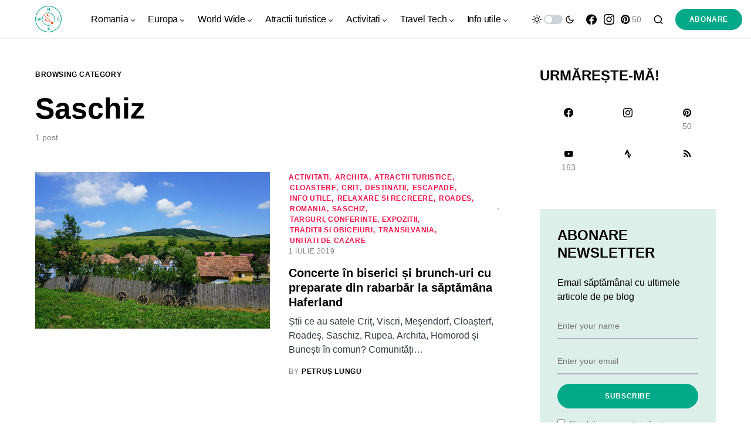

--- FILE ---
content_type: text/html; charset=UTF-8
request_url: https://calatoruldigital.ro/category/romania/transilvania/saschiz/
body_size: 18843
content:
<!doctype html>
<html dir="ltr" lang="ro-RO" prefix="og: https://ogp.me/ns#">
<head>
	<meta charset="UTF-8" />
	<meta name="viewport" content="width=device-width, initial-scale=1" />
	<link rel="profile" href="https://gmpg.org/xfn/11" />
	<title>Saschiz | călătorul digital</title>
	<style>img:is([sizes="auto" i], [sizes^="auto," i]) { contain-intrinsic-size: 3000px 1500px }</style>
	
		<!-- All in One SEO 4.8.7 - aioseo.com -->
	<meta name="robots" content="max-image-preview:large" />
	<meta name="google-site-verification" content="2dSVOp8hl1jrp-jrWkfil7BwktKDYXWOqHUodh3dvR4" />
	<meta name="msvalidate.01" content="B236D12E2F475EA9CA5561DDC492B8C2" />
	<meta name="p:domain_verify" content="7baa358abaae1c50eba34873c8ad85e6" />
	<meta name="keywords" content="saptamana haferland" />
	<link rel="canonical" href="https://calatoruldigital.ro/category/romania/transilvania/saschiz/" />
	<meta name="generator" content="All in One SEO (AIOSEO) 4.8.7" />

		<!-- Google tag (gtag.js) -->
<script async src="https://www.googletagmanager.com/gtag/js?id=G-RRBVM46LCT"></script>
<script>
  window.dataLayer = window.dataLayer || [];
  function gtag(){dataLayer.push(arguments);}
  gtag('js', new Date());

  gtag('config', 'G-RRBVM46LCT');
</script>
		<script type="application/ld+json" class="aioseo-schema">
			{"@context":"https:\/\/schema.org","@graph":[{"@type":"BreadcrumbList","@id":"https:\/\/calatoruldigital.ro\/category\/romania\/transilvania\/saschiz\/#breadcrumblist","itemListElement":[{"@type":"ListItem","@id":"https:\/\/calatoruldigital.ro#listItem","position":1,"name":"Prima pagin\u0103","item":"https:\/\/calatoruldigital.ro","nextItem":{"@type":"ListItem","@id":"https:\/\/calatoruldigital.ro\/category\/romania\/#listItem","name":"Romania"}},{"@type":"ListItem","@id":"https:\/\/calatoruldigital.ro\/category\/romania\/#listItem","position":2,"name":"Romania","item":"https:\/\/calatoruldigital.ro\/category\/romania\/","nextItem":{"@type":"ListItem","@id":"https:\/\/calatoruldigital.ro\/category\/romania\/transilvania\/#listItem","name":"Transilvania"},"previousItem":{"@type":"ListItem","@id":"https:\/\/calatoruldigital.ro#listItem","name":"Prima pagin\u0103"}},{"@type":"ListItem","@id":"https:\/\/calatoruldigital.ro\/category\/romania\/transilvania\/#listItem","position":3,"name":"Transilvania","item":"https:\/\/calatoruldigital.ro\/category\/romania\/transilvania\/","nextItem":{"@type":"ListItem","@id":"https:\/\/calatoruldigital.ro\/category\/romania\/transilvania\/saschiz\/#listItem","name":"Saschiz"},"previousItem":{"@type":"ListItem","@id":"https:\/\/calatoruldigital.ro\/category\/romania\/#listItem","name":"Romania"}},{"@type":"ListItem","@id":"https:\/\/calatoruldigital.ro\/category\/romania\/transilvania\/saschiz\/#listItem","position":4,"name":"Saschiz","previousItem":{"@type":"ListItem","@id":"https:\/\/calatoruldigital.ro\/category\/romania\/transilvania\/#listItem","name":"Transilvania"}}]},{"@type":"CollectionPage","@id":"https:\/\/calatoruldigital.ro\/category\/romania\/transilvania\/saschiz\/#collectionpage","url":"https:\/\/calatoruldigital.ro\/category\/romania\/transilvania\/saschiz\/","name":"Saschiz | c\u0103l\u0103torul digital","inLanguage":"ro-RO","isPartOf":{"@id":"https:\/\/calatoruldigital.ro\/#website"},"breadcrumb":{"@id":"https:\/\/calatoruldigital.ro\/category\/romania\/transilvania\/saschiz\/#breadcrumblist"}},{"@type":"Person","@id":"https:\/\/calatoruldigital.ro\/#person","name":"Petru\u0219 Lungu","image":{"@type":"ImageObject","@id":"https:\/\/calatoruldigital.ro\/category\/romania\/transilvania\/saschiz\/#personImage","url":"https:\/\/secure.gravatar.com\/avatar\/2eb590f47101fccb33d2f09f0d2fbec0953a4955be1231f210df2651456f3d69?s=96&d=mm&r=g","width":96,"height":96,"caption":"Petru\u0219 Lungu"},"sameAs":["https:\/\/www.facebook.com\/petrus.lungu"]},{"@type":"WebSite","@id":"https:\/\/calatoruldigital.ro\/#website","url":"https:\/\/calatoruldigital.ro\/","name":"c\u0103l\u0103torul digital","description":"timp liber, c\u0103l\u0103torii de weekend \u0219i tehnologie la purt\u0103tor","inLanguage":"ro-RO","publisher":{"@id":"https:\/\/calatoruldigital.ro\/#person"}}]}
		</script>
		<!-- All in One SEO -->

<link rel="alternate" type="application/rss+xml" title="călătorul digital &raquo; Flux" href="https://calatoruldigital.ro/feed/" />
<link rel="alternate" type="application/rss+xml" title="călătorul digital &raquo; Flux comentarii" href="https://calatoruldigital.ro/comments/feed/" />
<link rel="alternate" type="application/rss+xml" title="călătorul digital &raquo; Flux categorie Saschiz" href="https://calatoruldigital.ro/category/romania/transilvania/saschiz/feed/" />
			<link rel="preload" href="https://calatoruldigital.ro/wp-content/plugins/canvas/assets/fonts/canvas-icons.woff" as="font" type="font/woff" crossorigin>
			<script>
window._wpemojiSettings = {"baseUrl":"https:\/\/s.w.org\/images\/core\/emoji\/16.0.1\/72x72\/","ext":".png","svgUrl":"https:\/\/s.w.org\/images\/core\/emoji\/16.0.1\/svg\/","svgExt":".svg","source":{"concatemoji":"https:\/\/calatoruldigital.ro\/wp-includes\/js\/wp-emoji-release.min.js?ver=6.8.3"}};
/*! This file is auto-generated */
!function(s,n){var o,i,e;function c(e){try{var t={supportTests:e,timestamp:(new Date).valueOf()};sessionStorage.setItem(o,JSON.stringify(t))}catch(e){}}function p(e,t,n){e.clearRect(0,0,e.canvas.width,e.canvas.height),e.fillText(t,0,0);var t=new Uint32Array(e.getImageData(0,0,e.canvas.width,e.canvas.height).data),a=(e.clearRect(0,0,e.canvas.width,e.canvas.height),e.fillText(n,0,0),new Uint32Array(e.getImageData(0,0,e.canvas.width,e.canvas.height).data));return t.every(function(e,t){return e===a[t]})}function u(e,t){e.clearRect(0,0,e.canvas.width,e.canvas.height),e.fillText(t,0,0);for(var n=e.getImageData(16,16,1,1),a=0;a<n.data.length;a++)if(0!==n.data[a])return!1;return!0}function f(e,t,n,a){switch(t){case"flag":return n(e,"\ud83c\udff3\ufe0f\u200d\u26a7\ufe0f","\ud83c\udff3\ufe0f\u200b\u26a7\ufe0f")?!1:!n(e,"\ud83c\udde8\ud83c\uddf6","\ud83c\udde8\u200b\ud83c\uddf6")&&!n(e,"\ud83c\udff4\udb40\udc67\udb40\udc62\udb40\udc65\udb40\udc6e\udb40\udc67\udb40\udc7f","\ud83c\udff4\u200b\udb40\udc67\u200b\udb40\udc62\u200b\udb40\udc65\u200b\udb40\udc6e\u200b\udb40\udc67\u200b\udb40\udc7f");case"emoji":return!a(e,"\ud83e\udedf")}return!1}function g(e,t,n,a){var r="undefined"!=typeof WorkerGlobalScope&&self instanceof WorkerGlobalScope?new OffscreenCanvas(300,150):s.createElement("canvas"),o=r.getContext("2d",{willReadFrequently:!0}),i=(o.textBaseline="top",o.font="600 32px Arial",{});return e.forEach(function(e){i[e]=t(o,e,n,a)}),i}function t(e){var t=s.createElement("script");t.src=e,t.defer=!0,s.head.appendChild(t)}"undefined"!=typeof Promise&&(o="wpEmojiSettingsSupports",i=["flag","emoji"],n.supports={everything:!0,everythingExceptFlag:!0},e=new Promise(function(e){s.addEventListener("DOMContentLoaded",e,{once:!0})}),new Promise(function(t){var n=function(){try{var e=JSON.parse(sessionStorage.getItem(o));if("object"==typeof e&&"number"==typeof e.timestamp&&(new Date).valueOf()<e.timestamp+604800&&"object"==typeof e.supportTests)return e.supportTests}catch(e){}return null}();if(!n){if("undefined"!=typeof Worker&&"undefined"!=typeof OffscreenCanvas&&"undefined"!=typeof URL&&URL.createObjectURL&&"undefined"!=typeof Blob)try{var e="postMessage("+g.toString()+"("+[JSON.stringify(i),f.toString(),p.toString(),u.toString()].join(",")+"));",a=new Blob([e],{type:"text/javascript"}),r=new Worker(URL.createObjectURL(a),{name:"wpTestEmojiSupports"});return void(r.onmessage=function(e){c(n=e.data),r.terminate(),t(n)})}catch(e){}c(n=g(i,f,p,u))}t(n)}).then(function(e){for(var t in e)n.supports[t]=e[t],n.supports.everything=n.supports.everything&&n.supports[t],"flag"!==t&&(n.supports.everythingExceptFlag=n.supports.everythingExceptFlag&&n.supports[t]);n.supports.everythingExceptFlag=n.supports.everythingExceptFlag&&!n.supports.flag,n.DOMReady=!1,n.readyCallback=function(){n.DOMReady=!0}}).then(function(){return e}).then(function(){var e;n.supports.everything||(n.readyCallback(),(e=n.source||{}).concatemoji?t(e.concatemoji):e.wpemoji&&e.twemoji&&(t(e.twemoji),t(e.wpemoji)))}))}((window,document),window._wpemojiSettings);
</script>
<link rel='stylesheet' id='canvas-css' href='https://calatoruldigital.ro/wp-content/plugins/canvas/assets/css/canvas.css?ver=2.5.1' media='all' />
<link rel='alternate stylesheet' id='powerkit-icons-css' href='https://calatoruldigital.ro/wp-content/plugins/powerkit/assets/fonts/powerkit-icons.woff?ver=3.0.2' as='font' type='font/wof' crossorigin />
<link rel='stylesheet' id='powerkit-css' href='https://calatoruldigital.ro/wp-content/plugins/powerkit/assets/css/powerkit.css?ver=3.0.2' media='all' />
<style id='wp-emoji-styles-inline-css'>

	img.wp-smiley, img.emoji {
		display: inline !important;
		border: none !important;
		box-shadow: none !important;
		height: 1em !important;
		width: 1em !important;
		margin: 0 0.07em !important;
		vertical-align: -0.1em !important;
		background: none !important;
		padding: 0 !important;
	}
</style>
<link rel='stylesheet' id='wp-block-library-css' href='https://calatoruldigital.ro/wp-includes/css/dist/block-library/style.min.css?ver=6.8.3' media='all' />
<style id='classic-theme-styles-inline-css'>
/*! This file is auto-generated */
.wp-block-button__link{color:#fff;background-color:#32373c;border-radius:9999px;box-shadow:none;text-decoration:none;padding:calc(.667em + 2px) calc(1.333em + 2px);font-size:1.125em}.wp-block-file__button{background:#32373c;color:#fff;text-decoration:none}
</style>
<link rel='stylesheet' id='canvas-block-alert-style-css' href='https://calatoruldigital.ro/wp-content/plugins/canvas/components/basic-elements/block-alert/block.css?ver=1750746443' media='all' />
<link rel='stylesheet' id='canvas-block-progress-style-css' href='https://calatoruldigital.ro/wp-content/plugins/canvas/components/basic-elements/block-progress/block.css?ver=1750746443' media='all' />
<link rel='stylesheet' id='canvas-block-collapsibles-style-css' href='https://calatoruldigital.ro/wp-content/plugins/canvas/components/basic-elements/block-collapsibles/block.css?ver=1750746443' media='all' />
<link rel='stylesheet' id='canvas-block-tabs-style-css' href='https://calatoruldigital.ro/wp-content/plugins/canvas/components/basic-elements/block-tabs/block.css?ver=1750746443' media='all' />
<link rel='stylesheet' id='canvas-block-section-heading-style-css' href='https://calatoruldigital.ro/wp-content/plugins/canvas/components/basic-elements/block-section-heading/block.css?ver=1750746443' media='all' />
<link rel='stylesheet' id='canvas-block-row-style-css' href='https://calatoruldigital.ro/wp-content/plugins/canvas/components/layout-blocks/block-row/block-row.css?ver=1750746443' media='all' />
<link rel='stylesheet' id='canvas-justified-gallery-block-style-css' href='https://calatoruldigital.ro/wp-content/plugins/canvas/components/justified-gallery/block/block-justified-gallery.css?ver=1750746443' media='all' />
<link rel='stylesheet' id='canvas-slider-gallery-block-style-css' href='https://calatoruldigital.ro/wp-content/plugins/canvas/components/slider-gallery/block/block-slider-gallery.css?ver=1750746443' media='all' />
<link rel='stylesheet' id='canvas-block-posts-sidebar-css' href='https://calatoruldigital.ro/wp-content/plugins/canvas/components/posts/block-posts-sidebar/block-posts-sidebar.css?ver=1750746443' media='all' />
<style id='global-styles-inline-css'>
:root{--wp--preset--aspect-ratio--square: 1;--wp--preset--aspect-ratio--4-3: 4/3;--wp--preset--aspect-ratio--3-4: 3/4;--wp--preset--aspect-ratio--3-2: 3/2;--wp--preset--aspect-ratio--2-3: 2/3;--wp--preset--aspect-ratio--16-9: 16/9;--wp--preset--aspect-ratio--9-16: 9/16;--wp--preset--color--black: #000000;--wp--preset--color--cyan-bluish-gray: #abb8c3;--wp--preset--color--white: #FFFFFF;--wp--preset--color--pale-pink: #f78da7;--wp--preset--color--vivid-red: #cf2e2e;--wp--preset--color--luminous-vivid-orange: #ff6900;--wp--preset--color--luminous-vivid-amber: #fcb900;--wp--preset--color--light-green-cyan: #7bdcb5;--wp--preset--color--vivid-green-cyan: #00d084;--wp--preset--color--pale-cyan-blue: #8ed1fc;--wp--preset--color--vivid-cyan-blue: #0693e3;--wp--preset--color--vivid-purple: #9b51e0;--wp--preset--color--blue: #59BACC;--wp--preset--color--green: #03a988;--wp--preset--color--orange: #FFBC49;--wp--preset--color--red: #fb0d48;--wp--preset--color--secondary-bg: #f8f3ee;--wp--preset--color--accent-bg: #ddefe9;--wp--preset--color--additional: #484848;--wp--preset--color--secondary: #818181;--wp--preset--color--gray-50: #f8f9fa;--wp--preset--color--gray-100: #f8f9fb;--wp--preset--color--gray-200: #e9ecef;--wp--preset--gradient--vivid-cyan-blue-to-vivid-purple: linear-gradient(135deg,rgba(6,147,227,1) 0%,rgb(155,81,224) 100%);--wp--preset--gradient--light-green-cyan-to-vivid-green-cyan: linear-gradient(135deg,rgb(122,220,180) 0%,rgb(0,208,130) 100%);--wp--preset--gradient--luminous-vivid-amber-to-luminous-vivid-orange: linear-gradient(135deg,rgba(252,185,0,1) 0%,rgba(255,105,0,1) 100%);--wp--preset--gradient--luminous-vivid-orange-to-vivid-red: linear-gradient(135deg,rgba(255,105,0,1) 0%,rgb(207,46,46) 100%);--wp--preset--gradient--very-light-gray-to-cyan-bluish-gray: linear-gradient(135deg,rgb(238,238,238) 0%,rgb(169,184,195) 100%);--wp--preset--gradient--cool-to-warm-spectrum: linear-gradient(135deg,rgb(74,234,220) 0%,rgb(151,120,209) 20%,rgb(207,42,186) 40%,rgb(238,44,130) 60%,rgb(251,105,98) 80%,rgb(254,248,76) 100%);--wp--preset--gradient--blush-light-purple: linear-gradient(135deg,rgb(255,206,236) 0%,rgb(152,150,240) 100%);--wp--preset--gradient--blush-bordeaux: linear-gradient(135deg,rgb(254,205,165) 0%,rgb(254,45,45) 50%,rgb(107,0,62) 100%);--wp--preset--gradient--luminous-dusk: linear-gradient(135deg,rgb(255,203,112) 0%,rgb(199,81,192) 50%,rgb(65,88,208) 100%);--wp--preset--gradient--pale-ocean: linear-gradient(135deg,rgb(255,245,203) 0%,rgb(182,227,212) 50%,rgb(51,167,181) 100%);--wp--preset--gradient--electric-grass: linear-gradient(135deg,rgb(202,248,128) 0%,rgb(113,206,126) 100%);--wp--preset--gradient--midnight: linear-gradient(135deg,rgb(2,3,129) 0%,rgb(40,116,252) 100%);--wp--preset--font-size--small: 13px;--wp--preset--font-size--medium: 20px;--wp--preset--font-size--large: 36px;--wp--preset--font-size--x-large: 42px;--wp--preset--spacing--20: 0.44rem;--wp--preset--spacing--30: 0.67rem;--wp--preset--spacing--40: 1rem;--wp--preset--spacing--50: 1.5rem;--wp--preset--spacing--60: 2.25rem;--wp--preset--spacing--70: 3.38rem;--wp--preset--spacing--80: 5.06rem;--wp--preset--shadow--natural: 6px 6px 9px rgba(0, 0, 0, 0.2);--wp--preset--shadow--deep: 12px 12px 50px rgba(0, 0, 0, 0.4);--wp--preset--shadow--sharp: 6px 6px 0px rgba(0, 0, 0, 0.2);--wp--preset--shadow--outlined: 6px 6px 0px -3px rgba(255, 255, 255, 1), 6px 6px rgba(0, 0, 0, 1);--wp--preset--shadow--crisp: 6px 6px 0px rgba(0, 0, 0, 1);}:where(.is-layout-flex){gap: 0.5em;}:where(.is-layout-grid){gap: 0.5em;}body .is-layout-flex{display: flex;}.is-layout-flex{flex-wrap: wrap;align-items: center;}.is-layout-flex > :is(*, div){margin: 0;}body .is-layout-grid{display: grid;}.is-layout-grid > :is(*, div){margin: 0;}:where(.wp-block-columns.is-layout-flex){gap: 2em;}:where(.wp-block-columns.is-layout-grid){gap: 2em;}:where(.wp-block-post-template.is-layout-flex){gap: 1.25em;}:where(.wp-block-post-template.is-layout-grid){gap: 1.25em;}.has-black-color{color: var(--wp--preset--color--black) !important;}.has-cyan-bluish-gray-color{color: var(--wp--preset--color--cyan-bluish-gray) !important;}.has-white-color{color: var(--wp--preset--color--white) !important;}.has-pale-pink-color{color: var(--wp--preset--color--pale-pink) !important;}.has-vivid-red-color{color: var(--wp--preset--color--vivid-red) !important;}.has-luminous-vivid-orange-color{color: var(--wp--preset--color--luminous-vivid-orange) !important;}.has-luminous-vivid-amber-color{color: var(--wp--preset--color--luminous-vivid-amber) !important;}.has-light-green-cyan-color{color: var(--wp--preset--color--light-green-cyan) !important;}.has-vivid-green-cyan-color{color: var(--wp--preset--color--vivid-green-cyan) !important;}.has-pale-cyan-blue-color{color: var(--wp--preset--color--pale-cyan-blue) !important;}.has-vivid-cyan-blue-color{color: var(--wp--preset--color--vivid-cyan-blue) !important;}.has-vivid-purple-color{color: var(--wp--preset--color--vivid-purple) !important;}.has-black-background-color{background-color: var(--wp--preset--color--black) !important;}.has-cyan-bluish-gray-background-color{background-color: var(--wp--preset--color--cyan-bluish-gray) !important;}.has-white-background-color{background-color: var(--wp--preset--color--white) !important;}.has-pale-pink-background-color{background-color: var(--wp--preset--color--pale-pink) !important;}.has-vivid-red-background-color{background-color: var(--wp--preset--color--vivid-red) !important;}.has-luminous-vivid-orange-background-color{background-color: var(--wp--preset--color--luminous-vivid-orange) !important;}.has-luminous-vivid-amber-background-color{background-color: var(--wp--preset--color--luminous-vivid-amber) !important;}.has-light-green-cyan-background-color{background-color: var(--wp--preset--color--light-green-cyan) !important;}.has-vivid-green-cyan-background-color{background-color: var(--wp--preset--color--vivid-green-cyan) !important;}.has-pale-cyan-blue-background-color{background-color: var(--wp--preset--color--pale-cyan-blue) !important;}.has-vivid-cyan-blue-background-color{background-color: var(--wp--preset--color--vivid-cyan-blue) !important;}.has-vivid-purple-background-color{background-color: var(--wp--preset--color--vivid-purple) !important;}.has-black-border-color{border-color: var(--wp--preset--color--black) !important;}.has-cyan-bluish-gray-border-color{border-color: var(--wp--preset--color--cyan-bluish-gray) !important;}.has-white-border-color{border-color: var(--wp--preset--color--white) !important;}.has-pale-pink-border-color{border-color: var(--wp--preset--color--pale-pink) !important;}.has-vivid-red-border-color{border-color: var(--wp--preset--color--vivid-red) !important;}.has-luminous-vivid-orange-border-color{border-color: var(--wp--preset--color--luminous-vivid-orange) !important;}.has-luminous-vivid-amber-border-color{border-color: var(--wp--preset--color--luminous-vivid-amber) !important;}.has-light-green-cyan-border-color{border-color: var(--wp--preset--color--light-green-cyan) !important;}.has-vivid-green-cyan-border-color{border-color: var(--wp--preset--color--vivid-green-cyan) !important;}.has-pale-cyan-blue-border-color{border-color: var(--wp--preset--color--pale-cyan-blue) !important;}.has-vivid-cyan-blue-border-color{border-color: var(--wp--preset--color--vivid-cyan-blue) !important;}.has-vivid-purple-border-color{border-color: var(--wp--preset--color--vivid-purple) !important;}.has-vivid-cyan-blue-to-vivid-purple-gradient-background{background: var(--wp--preset--gradient--vivid-cyan-blue-to-vivid-purple) !important;}.has-light-green-cyan-to-vivid-green-cyan-gradient-background{background: var(--wp--preset--gradient--light-green-cyan-to-vivid-green-cyan) !important;}.has-luminous-vivid-amber-to-luminous-vivid-orange-gradient-background{background: var(--wp--preset--gradient--luminous-vivid-amber-to-luminous-vivid-orange) !important;}.has-luminous-vivid-orange-to-vivid-red-gradient-background{background: var(--wp--preset--gradient--luminous-vivid-orange-to-vivid-red) !important;}.has-very-light-gray-to-cyan-bluish-gray-gradient-background{background: var(--wp--preset--gradient--very-light-gray-to-cyan-bluish-gray) !important;}.has-cool-to-warm-spectrum-gradient-background{background: var(--wp--preset--gradient--cool-to-warm-spectrum) !important;}.has-blush-light-purple-gradient-background{background: var(--wp--preset--gradient--blush-light-purple) !important;}.has-blush-bordeaux-gradient-background{background: var(--wp--preset--gradient--blush-bordeaux) !important;}.has-luminous-dusk-gradient-background{background: var(--wp--preset--gradient--luminous-dusk) !important;}.has-pale-ocean-gradient-background{background: var(--wp--preset--gradient--pale-ocean) !important;}.has-electric-grass-gradient-background{background: var(--wp--preset--gradient--electric-grass) !important;}.has-midnight-gradient-background{background: var(--wp--preset--gradient--midnight) !important;}.has-small-font-size{font-size: var(--wp--preset--font-size--small) !important;}.has-medium-font-size{font-size: var(--wp--preset--font-size--medium) !important;}.has-large-font-size{font-size: var(--wp--preset--font-size--large) !important;}.has-x-large-font-size{font-size: var(--wp--preset--font-size--x-large) !important;}
:where(.wp-block-post-template.is-layout-flex){gap: 1.25em;}:where(.wp-block-post-template.is-layout-grid){gap: 1.25em;}
:where(.wp-block-columns.is-layout-flex){gap: 2em;}:where(.wp-block-columns.is-layout-grid){gap: 2em;}
:root :where(.wp-block-pullquote){font-size: 1.5em;line-height: 1.6;}
</style>
<link rel='stylesheet' id='canvas-block-heading-style-css' href='https://calatoruldigital.ro/wp-content/plugins/canvas/components/content-formatting/block-heading/block.css?ver=1750746443' media='all' />
<link rel='stylesheet' id='canvas-block-list-style-css' href='https://calatoruldigital.ro/wp-content/plugins/canvas/components/content-formatting/block-list/block.css?ver=1750746443' media='all' />
<link rel='stylesheet' id='canvas-block-paragraph-style-css' href='https://calatoruldigital.ro/wp-content/plugins/canvas/components/content-formatting/block-paragraph/block.css?ver=1750746443' media='all' />
<link rel='stylesheet' id='canvas-block-separator-style-css' href='https://calatoruldigital.ro/wp-content/plugins/canvas/components/content-formatting/block-separator/block.css?ver=1750746443' media='all' />
<link rel='stylesheet' id='canvas-block-group-style-css' href='https://calatoruldigital.ro/wp-content/plugins/canvas/components/basic-elements/block-group/block.css?ver=1750746443' media='all' />
<link rel='stylesheet' id='canvas-block-cover-style-css' href='https://calatoruldigital.ro/wp-content/plugins/canvas/components/basic-elements/block-cover/block.css?ver=1750746443' media='all' />
<link rel='stylesheet' id='powerkit-author-box-css' href='https://calatoruldigital.ro/wp-content/plugins/powerkit/modules/author-box/public/css/public-powerkit-author-box.css?ver=3.0.2' media='all' />
<link rel='stylesheet' id='powerkit-basic-elements-css' href='https://calatoruldigital.ro/wp-content/plugins/powerkit/modules/basic-elements/public/css/public-powerkit-basic-elements.css?ver=3.0.2' media='screen' />
<link rel='stylesheet' id='powerkit-coming-soon-css' href='https://calatoruldigital.ro/wp-content/plugins/powerkit/modules/coming-soon/public/css/public-powerkit-coming-soon.css?ver=3.0.2' media='all' />
<link rel='stylesheet' id='powerkit-content-formatting-css' href='https://calatoruldigital.ro/wp-content/plugins/powerkit/modules/content-formatting/public/css/public-powerkit-content-formatting.css?ver=3.0.2' media='all' />
<link rel='stylesheet' id='powerkit-сontributors-css' href='https://calatoruldigital.ro/wp-content/plugins/powerkit/modules/contributors/public/css/public-powerkit-contributors.css?ver=3.0.2' media='all' />
<link rel='stylesheet' id='powerkit-facebook-css' href='https://calatoruldigital.ro/wp-content/plugins/powerkit/modules/facebook/public/css/public-powerkit-facebook.css?ver=3.0.2' media='all' />
<link rel='stylesheet' id='powerkit-featured-categories-css' href='https://calatoruldigital.ro/wp-content/plugins/powerkit/modules/featured-categories/public/css/public-powerkit-featured-categories.css?ver=3.0.2' media='all' />
<link rel='stylesheet' id='powerkit-inline-posts-css' href='https://calatoruldigital.ro/wp-content/plugins/powerkit/modules/inline-posts/public/css/public-powerkit-inline-posts.css?ver=3.0.2' media='all' />
<link rel='stylesheet' id='powerkit-instagram-css' href='https://calatoruldigital.ro/wp-content/plugins/powerkit/modules/instagram/public/css/public-powerkit-instagram.css?ver=3.0.2' media='all' />
<link rel='stylesheet' id='powerkit-justified-gallery-css' href='https://calatoruldigital.ro/wp-content/plugins/powerkit/modules/justified-gallery/public/css/public-powerkit-justified-gallery.css?ver=3.0.2' media='all' />
<link rel='stylesheet' id='glightbox-css' href='https://calatoruldigital.ro/wp-content/plugins/powerkit/modules/lightbox/public/css/glightbox.min.css?ver=3.0.2' media='all' />
<link rel='stylesheet' id='powerkit-lightbox-css' href='https://calatoruldigital.ro/wp-content/plugins/powerkit/modules/lightbox/public/css/public-powerkit-lightbox.css?ver=3.0.2' media='all' />
<link rel='stylesheet' id='powerkit-opt-in-forms-css' href='https://calatoruldigital.ro/wp-content/plugins/powerkit/modules/opt-in-forms/public/css/public-powerkit-opt-in-forms.css?ver=3.0.2' media='all' />
<link rel='stylesheet' id='powerkit-pinterest-css' href='https://calatoruldigital.ro/wp-content/plugins/powerkit/modules/pinterest/public/css/public-powerkit-pinterest.css?ver=3.0.2' media='all' />
<link rel='stylesheet' id='powerkit-widget-posts-css' href='https://calatoruldigital.ro/wp-content/plugins/powerkit/modules/posts/public/css/public-powerkit-widget-posts.css?ver=3.0.2' media='all' />
<link rel='stylesheet' id='powerkit-scroll-to-top-css' href='https://calatoruldigital.ro/wp-content/plugins/powerkit/modules/scroll-to-top/public/css/public-powerkit-scroll-to-top.css?ver=3.0.2' media='all' />
<link rel='stylesheet' id='powerkit-share-buttons-css' href='https://calatoruldigital.ro/wp-content/plugins/powerkit/modules/share-buttons/public/css/public-powerkit-share-buttons.css?ver=3.0.2' media='all' />
<link rel='stylesheet' id='powerkit-slider-gallery-css' href='https://calatoruldigital.ro/wp-content/plugins/powerkit/modules/slider-gallery/public/css/public-powerkit-slider-gallery.css?ver=3.0.2' media='all' />
<link rel='stylesheet' id='powerkit-social-links-css' href='https://calatoruldigital.ro/wp-content/plugins/powerkit/modules/social-links/public/css/public-powerkit-social-links.css?ver=3.0.2' media='all' />
<link rel='stylesheet' id='powerkit-twitter-css' href='https://calatoruldigital.ro/wp-content/plugins/powerkit/modules/twitter/public/css/public-powerkit-twitter.css?ver=3.0.2' media='all' />
<link rel='stylesheet' id='powerkit-widget-about-css' href='https://calatoruldigital.ro/wp-content/plugins/powerkit/modules/widget-about/public/css/public-powerkit-widget-about.css?ver=3.0.2' media='all' />
<link rel='stylesheet' id='csco-styles-css' href='https://calatoruldigital.ro/wp-content/themes/verta/style.css?ver=1.0.2' media='all' />
<style id='csco-styles-inline-css'>
.searchwp-live-search-no-min-chars:after { content: "Continue typing" }
</style>
<link rel='stylesheet' id='stbCoreCSS-css' href='https://calatoruldigital.ro/wp-content/plugins/wp-special-textboxes/css/stb-core.css?ver=6.2.6' media='all' />
<style id='stbCoreCSS-inline-css'>
.stb-container {border-radius: 5px;-webkit-box-shadow: 0px 0px 15px #555555;box-shadow: 0px 0px 15px #555555;margin: 10px 10px 10px 10px}.stb-container.stb-widget {margin-left: 0;margin-right: 0;box-shadow: none}.stb-container .stb-caption .stb-caption-content {font-size: 15px;font-family: Impact, Verdana, Helvetica, Arial, sans-serif}.stb-container .stb-caption .stb-tool {background-color: transparent;background-image: url([data-uri]);background-position: 50%;background-repeat: no-repeat}.stb-container .stb-content {padding: 10px;font-size: unset;font-family: unset;text-shadow: unset}.stb-container.stb-collapsed .stb-caption .stb-tool {background-image: url([data-uri])}.stb-container.stb-collapsed .stb-content {padding-bottom: 0;padding-top: 0}.stb-container.stb-no-caption, .stb-container.stb-no-caption.stb-ltr {direction: ltr}.stb-container.stb-no-caption:not(.stb-caption-box) .stb-content,.stb-container.stb-no-caption.stb-ltr:not(.stb-caption-box) .stb-content {padding: 10px 10px 10px 0}.stb-container.stb-no-caption.stb-rtl {direction: rtl}.stb-container.stb-no-caption.stb-rtl:not(.stb-caption-box) .stb-content {padding: 10px 0 10px 10px}
.stb-container.stb-style-alert {color: #;border: 1px solid #;background-image: -webkit-gradient(linear, left top, left bottom, color-stop(30%, #), color-stop(90%, #));background-image: -o-linear-gradient(top, # 30%, # 90%);background-image: linear-gradient(180deg, # 30%, # 90%);}.stb-container.stb-style-alert .stb-caption {color: #;background-image: -webkit-gradient(linear, left top, left bottom, color-stop(30%, #), color-stop(90%, #));background-image: -o-linear-gradient(top, # 30%, # 90%);background-image: linear-gradient(180deg, # 30%, # 90%);}.stb-container.stb-style-alert.stb-no-caption:not(.stb-caption-box) .stb-caption {background-image: -webkit-gradient(linear, left top, left bottom, color-stop(30%, #), color-stop(90%, #));background-image: -o-linear-gradient(top, # 30%, # 90%);background-image: linear-gradient(180deg, # 30%, # 90%);}.stb-container.stb-style-black {color: #;border: 1px solid #;background-image: -webkit-gradient(linear, left top, left bottom, color-stop(30%, #), color-stop(90%, #));background-image: -o-linear-gradient(top, # 30%, # 90%);background-image: linear-gradient(180deg, # 30%, # 90%);}.stb-container.stb-style-black .stb-caption {color: #;background-image: -webkit-gradient(linear, left top, left bottom, color-stop(30%, #), color-stop(90%, #));background-image: -o-linear-gradient(top, # 30%, # 90%);background-image: linear-gradient(180deg, # 30%, # 90%);}.stb-container.stb-style-black.stb-no-caption:not(.stb-caption-box) .stb-caption {background-image: -webkit-gradient(linear, left top, left bottom, color-stop(30%, #), color-stop(90%, #));background-image: -o-linear-gradient(top, # 30%, # 90%);background-image: linear-gradient(180deg, # 30%, # 90%);}.stb-container.stb-style-download {color: #;border: 1px solid #;background-image: -webkit-gradient(linear, left top, left bottom, color-stop(30%, #), color-stop(90%, #));background-image: -o-linear-gradient(top, # 30%, # 90%);background-image: linear-gradient(180deg, # 30%, # 90%);}.stb-container.stb-style-download .stb-caption {color: #;background-image: -webkit-gradient(linear, left top, left bottom, color-stop(30%, #), color-stop(90%, #));background-image: -o-linear-gradient(top, # 30%, # 90%);background-image: linear-gradient(180deg, # 30%, # 90%);}.stb-container.stb-style-download.stb-no-caption:not(.stb-caption-box) .stb-caption {background-image: -webkit-gradient(linear, left top, left bottom, color-stop(30%, #), color-stop(90%, #));background-image: -o-linear-gradient(top, # 30%, # 90%);background-image: linear-gradient(180deg, # 30%, # 90%);}.stb-container.stb-style-info {color: #;border: 1px solid #;background-image: -webkit-gradient(linear, left top, left bottom, color-stop(30%, #), color-stop(90%, #));background-image: -o-linear-gradient(top, # 30%, # 90%);background-image: linear-gradient(180deg, # 30%, # 90%);}.stb-container.stb-style-info .stb-caption {color: #;background-image: -webkit-gradient(linear, left top, left bottom, color-stop(30%, #), color-stop(90%, #));background-image: -o-linear-gradient(top, # 30%, # 90%);background-image: linear-gradient(180deg, # 30%, # 90%);}.stb-container.stb-style-info.stb-no-caption:not(.stb-caption-box) .stb-caption {background-image: -webkit-gradient(linear, left top, left bottom, color-stop(30%, #), color-stop(90%, #));background-image: -o-linear-gradient(top, # 30%, # 90%);background-image: linear-gradient(180deg, # 30%, # 90%);}.stb-container.stb-style-warning {color: #;border: 1px solid #;background-image: -webkit-gradient(linear, left top, left bottom, color-stop(30%, #), color-stop(90%, #));background-image: -o-linear-gradient(top, # 30%, # 90%);background-image: linear-gradient(180deg, # 30%, # 90%);}.stb-container.stb-style-warning .stb-caption {color: #;background-image: -webkit-gradient(linear, left top, left bottom, color-stop(30%, #), color-stop(90%, #));background-image: -o-linear-gradient(top, # 30%, # 90%);background-image: linear-gradient(180deg, # 30%, # 90%);}.stb-container.stb-style-warning.stb-no-caption:not(.stb-caption-box) .stb-caption {background-image: -webkit-gradient(linear, left top, left bottom, color-stop(30%, #), color-stop(90%, #));background-image: -o-linear-gradient(top, # 30%, # 90%);background-image: linear-gradient(180deg, # 30%, # 90%);}.stb-container.stb-style-grey {color: #;border: 1px solid #;background-image: -webkit-gradient(linear, left top, left bottom, color-stop(30%, #), color-stop(90%, #));background-image: -o-linear-gradient(top, # 30%, # 90%);background-image: linear-gradient(180deg, # 30%, # 90%);}.stb-container.stb-style-grey .stb-caption {color: #;background-image: -webkit-gradient(linear, left top, left bottom, color-stop(30%, #), color-stop(90%, #));background-image: -o-linear-gradient(top, # 30%, # 90%);background-image: linear-gradient(180deg, # 30%, # 90%);}.stb-container.stb-style-grey.stb-no-caption:not(.stb-caption-box) .stb-caption {background-image: -webkit-gradient(linear, left top, left bottom, color-stop(30%, #), color-stop(90%, #));background-image: -o-linear-gradient(top, # 30%, # 90%);background-image: linear-gradient(180deg, # 30%, # 90%);}.stb-container.stb-style-custom {color: #;border: 1px solid #;background-image: -webkit-gradient(linear, left top, left bottom, color-stop(30%, #), color-stop(90%, #));background-image: -o-linear-gradient(top, # 30%, # 90%);background-image: linear-gradient(180deg, # 30%, # 90%);}.stb-container.stb-style-custom .stb-caption {color: #;background-image: -webkit-gradient(linear, left top, left bottom, color-stop(30%, #), color-stop(90%, #));background-image: -o-linear-gradient(top, # 30%, # 90%);background-image: linear-gradient(180deg, # 30%, # 90%);}.stb-container.stb-style-custom.stb-no-caption:not(.stb-caption-box) .stb-caption {background-image: -webkit-gradient(linear, left top, left bottom, color-stop(30%, #), color-stop(90%, #));background-image: -o-linear-gradient(top, # 30%, # 90%);background-image: linear-gradient(180deg, # 30%, # 90%);}
</style>
<script src="https://calatoruldigital.ro/wp-includes/js/jquery/jquery.min.js?ver=3.7.1" id="jquery-core-js"></script>
<script src="https://calatoruldigital.ro/wp-includes/js/jquery/jquery-migrate.min.js?ver=3.4.1" id="jquery-migrate-js"></script>
<link rel="https://api.w.org/" href="https://calatoruldigital.ro/wp-json/" /><link rel="alternate" title="JSON" type="application/json" href="https://calatoruldigital.ro/wp-json/wp/v2/categories/5276" /><link rel="EditURI" type="application/rsd+xml" title="RSD" href="https://calatoruldigital.ro/xmlrpc.php?rsd" />

<style type="text/css" media="all" id="canvas-blocks-dynamic-styles">

</style>
<style id='csco-theme-typography'>
	:root {
		/* Base Font */
		--cs-font-base-family: -apple-system, BlinkMacSystemFont, "Segoe UI", Roboto, Oxygen-Sans, Ubuntu, Cantarell, "Helvetica Neue", sans-serif;
		--cs-font-base-size: 1rem;
		--cs-font-base-weight: 400;
		--cs-font-base-style: normal;
		--cs-font-base-letter-spacing: normal;
		--cs-font-base-line-height: 1.5;

		/* Primary Font */
		--cs-font-primary-family: -apple-system, BlinkMacSystemFont, "Segoe UI", Roboto, Oxygen-Sans, Ubuntu, Cantarell, "Helvetica Neue", sans-serif;
		--cs-font-primary-size: 0.75rem;
		--cs-font-primary-weight: 700;
		--cs-font-primary-style: normal;
		--cs-font-primary-letter-spacing: 0.05em;
		--cs-font-primary-text-transform: uppercase;

		/* Secondary Font */
		--cs-font-secondary-family: -apple-system, BlinkMacSystemFont, "Segoe UI", Roboto, Oxygen-Sans, Ubuntu, Cantarell, "Helvetica Neue", sans-serif;
		--cs-font-secondary-size: 0.875rem;
		--cs-font-secondary-weight: 400;
		--cs-font-secondary-style: normal;
		--cs-font-secondary-letter-spacing: normal;
		--cs-font-secondary-text-transform: none;

		/* Category Font */
		--cs-font-category-family: -apple-system, BlinkMacSystemFont, "Segoe UI", Roboto, Oxygen-Sans, Ubuntu, Cantarell, "Helvetica Neue", sans-serif;
		--cs-font-category-size: 0.75rem;
		--cs-font-category-weight: 700;
		--cs-font-category-style: normal;
		--cs-font-category-letter-spacing: 0.05em;
		--cs-font-category-text-transform: uppercase;

		/* Post Meta Font */
		--cs-font-post-meta-family: -apple-system, BlinkMacSystemFont, "Segoe UI", Roboto, Oxygen-Sans, Ubuntu, Cantarell, "Helvetica Neue", sans-serif;
		--cs-font-post-meta-size: 0.75rem;
		--cs-font-post-meta-weight: 400;
		--cs-font-post-meta-style: normal;
		--cs-font-post-meta-letter-spacing: 0.05em;
		--cs-font-post-meta-text-transform: uppercase;

		/* Input Font */
		--cs-font-input-family: -apple-system, BlinkMacSystemFont, "Segoe UI", Roboto, Oxygen-Sans, Ubuntu, Cantarell, "Helvetica Neue", sans-serif;
		--cs-font-input-size: 0.875rem;
		--cs-font-input-line-height: 1.625rem;
		--cs-font-input-weight: 400;
		--cs-font-input-style: normal;
		--cs-font-input-letter-spacing: normal;
		--cs-font-input-text-transform: none;

		/* Post Subbtitle */
		--cs-font-post-subtitle-family: inherit;
		--cs-font-post-subtitle-size: 1.25rem;
		--cs-font-post-subtitle-letter-spacing: normal;

		/* Post Content */
		--cs-font-post-content-family: -apple-system, BlinkMacSystemFont, "Segoe UI", Roboto, Oxygen-Sans, Ubuntu, Cantarell, "Helvetica Neue", sans-serif;
		--cs-font-post-content-size: 1rem;
		--cs-font-post-content-letter-spacing: normal;

		/* Summary */
		--cs-font-entry-summary-family: -apple-system, BlinkMacSystemFont, "Segoe UI", Roboto, Oxygen-Sans, Ubuntu, Cantarell, "Helvetica Neue", sans-serif;
		--cs-font-entry-summary-size: 1.125rem;
		--cs-font-entry-summary-letter-spacing: normal;

		/* Entry Excerpt */
		--cs-font-entry-excerpt-family: -apple-system, BlinkMacSystemFont, "Segoe UI", Roboto, Oxygen-Sans, Ubuntu, Cantarell, "Helvetica Neue", sans-serif;
		--cs-font-entry-excerpt-size: 1rem;
		--cs-font-entry-excerpt-letter-spacing: normal;

		/* Logos --------------- */

		/* Main Logo */
		--cs-font-main-logo-family: -apple-system, BlinkMacSystemFont, "Segoe UI", Roboto, Oxygen-Sans, Ubuntu, Cantarell, "Helvetica Neue", sans-serif;
		--cs-font-main-logo-size: 1.5rem;
		--cs-font-main-logo-weight: 700;
		--cs-font-main-logo-style: normal;
		--cs-font-main-logo-letter-spacing: normal;
		--cs-font-main-logo-text-transform: uppercase;

		/* Large Logo */
		--cs-font-large-logo-family: -apple-system, BlinkMacSystemFont, "Segoe UI", Roboto, Oxygen-Sans, Ubuntu, Cantarell, "Helvetica Neue", sans-serif;
		--cs-font-large-logo-size: 2rem;
		--cs-font-large-logo-weight: 700;
		--cs-font-large-logo-style: normal;
		--cs-font-large-logo-letter-spacing: normal;
		--cs-font-large-logo-text-transform: none;

		/* Footer Logo */
		--cs-font-footer-logo-family: -apple-system, BlinkMacSystemFont, "Segoe UI", Roboto, Oxygen-Sans, Ubuntu, Cantarell, "Helvetica Neue", sans-serif;
		--cs-font-footer-logo-size: 1.5rem;
		--cs-font-footer-logo-weight: 700;
		--cs-font-footer-logo-style: normal;
		--cs-font-footer-logo-letter-spacing: normal;
		--cs-font-footer-logo-text-transform: none;

		/* Headings --------------- */

		/* Headings */
		--cs-font-headings-family: -apple-system, BlinkMacSystemFont, "Segoe UI", Roboto, Oxygen-Sans, Ubuntu, Cantarell, "Helvetica Neue", sans-serif;
		--cs-font-headings-weight: 700;
		--cs-font-headings-style: normal;
		--cs-font-headings-line-height: 1.25;
		--cs-font-headings-letter-spacing: normal;
		--cs-font-headings-text-transform: none;

		/* Menu Font --------------- */

		/* Menu */
		/* Used for main top level menu elements. */
		--cs-font-menu-family: -apple-system, BlinkMacSystemFont, "Segoe UI", Roboto, Oxygen-Sans, Ubuntu, Cantarell, "Helvetica Neue", sans-serif;
		--cs-font-menu-size: 1rem;
		--cs-font-menu-weight: 500;
		--cs-font-menu-style: normal;
		--cs-font-menu-letter-spacing: -0.0125em;
		--cs-font-menu-text-transform: none;

		/* Submenu Font */
		/* Used for submenu elements. */
		--cs-font-submenu-family: -apple-system, BlinkMacSystemFont, "Segoe UI", Roboto, Oxygen-Sans, Ubuntu, Cantarell, "Helvetica Neue", sans-serif;
		--cs-font-submenu-size: 0.875rem;
		--cs-font-submenu-weight: 400;
		--cs-font-submenu-style: normal;
		--cs-font-submenu-letter-spacing: normal;
		--cs-font-submenu-text-transform: none;

		/* Section Headings --------------- */
		--cs-font-section-headings-family: -apple-system, BlinkMacSystemFont, "Segoe UI", Roboto, Oxygen-Sans, Ubuntu, Cantarell, "Helvetica Neue", sans-serif;
		--cs-font-section-headings-size: 1.5rem;
		--cs-font-section-headings-weight: 700;
		--cs-font-section-headings-style: normal;
		--cs-font-section-headings-letter-spacing: normal;
		--cs-font-section-headings-text-transform: uppercase;

		/* Footer Headings */
		--cs-font-footer-headings-family: Poppins;
		--cs-font-footer-headings-size: 1rem;
		--cs-font-footer-headings-weight: 700;
		--cs-font-footer-headings-style: normal;
		--cs-font-footer-headings-letter-spacing: normal;
		--cs-font-footer-headings-text-transform: none;

		/* Numbered Post*/
		--cs-font-numbered-post-family: -apple-system, BlinkMacSystemFont, "Segoe UI", Roboto, Oxygen-Sans, Ubuntu, Cantarell, "Helvetica Neue", sans-serif;
		--cs-font-numbered-post-weight: 700;
		--cs-font-numbered-post-style: normal;

	}

			.cs-header {
			--cs-font-section-headings-family: -apple-system, BlinkMacSystemFont, "Segoe UI", Roboto, Oxygen-Sans, Ubuntu, Cantarell, "Helvetica Neue", sans-serif;
			--cs-font-section-headings-size: 1.5rem;
			--cs-font-section-headings-weight: 700;
			--cs-font-section-headings-style: normal;
			--cs-font-section-headings-letter-spacing: ;
			--cs-font-section-headings-text-transform: none;
		}
	
	.cs-posts-area {
		--cs-post-area-content-background: transparent;
	}

		
</style>
<style>.recentcomments a{display:inline !important;padding:0 !important;margin:0 !important;}</style><link rel="icon" href="https://calatoruldigital.ro/wp-content/uploads/2019/11/cropped-logo-icon-32x32.png" sizes="32x32" />
<link rel="icon" href="https://calatoruldigital.ro/wp-content/uploads/2019/11/cropped-logo-icon-192x192.png" sizes="192x192" />
<link rel="apple-touch-icon" href="https://calatoruldigital.ro/wp-content/uploads/2019/11/cropped-logo-icon-180x180.png" />
<meta name="msapplication-TileImage" content="https://calatoruldigital.ro/wp-content/uploads/2019/11/cropped-logo-icon-270x270.png" />
<style id="kirki-inline-styles">:root, [data-site-scheme="default"]{--cs-color-site-background:#ffffff;--cs-color-header-background:#ffffff;--cs-color-submenu-background:#ffffff;--cs-color-search-background:#f8f9fa;--cs-color-footer-background:#f8f3ee;}.cs-topbar .cs-search__nav-form .cs-search__group{--cs-color-search-input-background:#ffffff;}:root, [data-scheme="default"]{--cs-color-overlay-background:rgba(0,0,0,0.25);--cs-color-secondary:#818181;--cs-palette-color-secondary:#818181;--cs-color-secondary-contrast:#000000;--cs-color-secondary-background:#f8f3ee;--cs-color-accent-background:#ddefe9;--cs-color-accent:#03a988;--cs-color-accent-contrast:#ffffff;--cs-color-menu-active:#fb0d48;--cs-color-menu-hover:#03a988;--cs-color-submenu-active:#fb0d48;--cs-color-submenu-hover:#03a988;--cs-color-button:#03a988;--cs-color-button-contrast:#ffffff;--cs-color-button-hover:#333335;--cs-color-button-hover-contrast:#ffffff;--cs-color-category:#fb0d48;--cs-color-category-hover:#000000;--cs-color-styled-category:#03a988;--cs-color-styled-category-contrast:#ffffff;--cs-color-styled-category-hover-contrast:#000000;--cs-color-category-underline:#03a988;--cs-color-post-meta:#818181;--cs-color-post-meta-link:#000000;--cs-color-post-meta-link-hover:#818181;}:root .cs-entry__post-meta .cs-meta-category a, [data-scheme="default"] .cs-entry__post-meta .cs-meta-category a{--cs-color-styled-category-hover:#03a988;}:root .cs-entry__post-meta .cs-meta-category a:hover, [data-scheme="default"] .cs-entry__post-meta .cs-meta-category a:hover{--cs-color-styled-category:#03a988;}[data-site-scheme="dark"]{--cs-color-site-background:#1c1c1c;--cs-color-header-background:#1c1c1c;--cs-color-submenu-background:#1c1c1c;--cs-color-search-background:#333333;--cs-color-footer-background:#333333;}[data-site-scheme="dark"] .cs-topbar .cs-search__nav-form .cs-search__group{--cs-color-search-input-background:#000000;}[data-scheme="dark"]{--cs-color-secondary:#858585;--cs-palette-color-secondary:#858585;--cs-color-secondary-contrast:#000000;--cs-color-secondary-background:#333333;--cs-color-accent-background:#333333;--cs-color-menu-active:#858585;--cs-color-menu-hover:#858585;--cs-color-submenu-active:#858585;--cs-color-submenu-hover:#858585;--cs-color-button:#03a988;--cs-color-button-contrast:#ffffff;--cs-color-button-hover:#272729;--cs-color-button-hover-contrast:#ffffff;--cs-color-category:#ffffff;--cs-color-category-hover:#fb0d48;--cs-color-styled-category:#03a988;--cs-color-styled-category-contrast:#ffffff;--cs-color-styled-category-hover-contrast:#000000;--cs-color-category-underline:#03a988;--cs-color-post-meta:#818181;--cs-color-post-meta-link:#ffffff;--cs-color-post-meta-link-hover:#818181;}[data-scheme="dark"] .cs-entry__post-meta .cs-meta-category a{--cs-color-styled-category-hover:#03a988;}[data-scheme="dark"] .cs-entry__post-meta .cs-meta-category a:hover{--cs-color-styled-category:#03a988;}:root{--cs-layout-elements-border-radius:0px;--cs-thumbnail-border-radius:0px;--cs-button-border-radius:50px;--cs-category-label-border-radius:5px;--cs-header-height:65px;}:root .cnvs-block-section-heading, [data-scheme="default"] .cnvs-block-section-heading, [data-scheme="dark"] [data-scheme="default"] .cnvs-block-section-heading{--cnvs-section-heading-border-color:#d5d5d5;}[data-scheme="dark"] .cnvs-block-section-heading{--cnvs-section-heading-border-color:#49494b;}:root .cs-header__widgets-column .cnvs-block-section-heading, [data-scheme="dark"] [data-scheme="default"] .cs-header__widgets-column .cnvs-block-section-heading{--cnvs-section-heading-border-color:#d5d5d5;}[data-scheme="dark"] .cs-header__widgets-column .cnvs-block-section-heading{--cnvs-section-heading-border-color:#49494b;}.cs-search__posts{--cs-thumbnail-border-radius:30px;}.cs-entry__prev-next{--cs-thumbnail-border-radius:100%!important;}/* devanagari */
@font-face {
  font-family: 'Poppins';
  font-style: normal;
  font-weight: 700;
  font-display: swap;
  src: url(https://calatoruldigital.ro/wp-content/fonts/poppins/pxiByp8kv8JHgFVrLCz7Z11lFc-K.woff2) format('woff2');
  unicode-range: U+0900-097F, U+1CD0-1CF9, U+200C-200D, U+20A8, U+20B9, U+20F0, U+25CC, U+A830-A839, U+A8E0-A8FF, U+11B00-11B09;
}
/* latin-ext */
@font-face {
  font-family: 'Poppins';
  font-style: normal;
  font-weight: 700;
  font-display: swap;
  src: url(https://calatoruldigital.ro/wp-content/fonts/poppins/pxiByp8kv8JHgFVrLCz7Z1JlFc-K.woff2) format('woff2');
  unicode-range: U+0100-02BA, U+02BD-02C5, U+02C7-02CC, U+02CE-02D7, U+02DD-02FF, U+0304, U+0308, U+0329, U+1D00-1DBF, U+1E00-1E9F, U+1EF2-1EFF, U+2020, U+20A0-20AB, U+20AD-20C0, U+2113, U+2C60-2C7F, U+A720-A7FF;
}
/* latin */
@font-face {
  font-family: 'Poppins';
  font-style: normal;
  font-weight: 700;
  font-display: swap;
  src: url(https://calatoruldigital.ro/wp-content/fonts/poppins/pxiByp8kv8JHgFVrLCz7Z1xlFQ.woff2) format('woff2');
  unicode-range: U+0000-00FF, U+0131, U+0152-0153, U+02BB-02BC, U+02C6, U+02DA, U+02DC, U+0304, U+0308, U+0329, U+2000-206F, U+20AC, U+2122, U+2191, U+2193, U+2212, U+2215, U+FEFF, U+FFFD;
}/* devanagari */
@font-face {
  font-family: 'Poppins';
  font-style: normal;
  font-weight: 700;
  font-display: swap;
  src: url(https://calatoruldigital.ro/wp-content/fonts/poppins/pxiByp8kv8JHgFVrLCz7Z11lFc-K.woff2) format('woff2');
  unicode-range: U+0900-097F, U+1CD0-1CF9, U+200C-200D, U+20A8, U+20B9, U+20F0, U+25CC, U+A830-A839, U+A8E0-A8FF, U+11B00-11B09;
}
/* latin-ext */
@font-face {
  font-family: 'Poppins';
  font-style: normal;
  font-weight: 700;
  font-display: swap;
  src: url(https://calatoruldigital.ro/wp-content/fonts/poppins/pxiByp8kv8JHgFVrLCz7Z1JlFc-K.woff2) format('woff2');
  unicode-range: U+0100-02BA, U+02BD-02C5, U+02C7-02CC, U+02CE-02D7, U+02DD-02FF, U+0304, U+0308, U+0329, U+1D00-1DBF, U+1E00-1E9F, U+1EF2-1EFF, U+2020, U+20A0-20AB, U+20AD-20C0, U+2113, U+2C60-2C7F, U+A720-A7FF;
}
/* latin */
@font-face {
  font-family: 'Poppins';
  font-style: normal;
  font-weight: 700;
  font-display: swap;
  src: url(https://calatoruldigital.ro/wp-content/fonts/poppins/pxiByp8kv8JHgFVrLCz7Z1xlFQ.woff2) format('woff2');
  unicode-range: U+0000-00FF, U+0131, U+0152-0153, U+02BB-02BC, U+02C6, U+02DA, U+02DC, U+0304, U+0308, U+0329, U+2000-206F, U+20AC, U+2122, U+2191, U+2193, U+2212, U+2215, U+FEFF, U+FFFD;
}/* devanagari */
@font-face {
  font-family: 'Poppins';
  font-style: normal;
  font-weight: 700;
  font-display: swap;
  src: url(https://calatoruldigital.ro/wp-content/fonts/poppins/pxiByp8kv8JHgFVrLCz7Z11lFc-K.woff2) format('woff2');
  unicode-range: U+0900-097F, U+1CD0-1CF9, U+200C-200D, U+20A8, U+20B9, U+20F0, U+25CC, U+A830-A839, U+A8E0-A8FF, U+11B00-11B09;
}
/* latin-ext */
@font-face {
  font-family: 'Poppins';
  font-style: normal;
  font-weight: 700;
  font-display: swap;
  src: url(https://calatoruldigital.ro/wp-content/fonts/poppins/pxiByp8kv8JHgFVrLCz7Z1JlFc-K.woff2) format('woff2');
  unicode-range: U+0100-02BA, U+02BD-02C5, U+02C7-02CC, U+02CE-02D7, U+02DD-02FF, U+0304, U+0308, U+0329, U+1D00-1DBF, U+1E00-1E9F, U+1EF2-1EFF, U+2020, U+20A0-20AB, U+20AD-20C0, U+2113, U+2C60-2C7F, U+A720-A7FF;
}
/* latin */
@font-face {
  font-family: 'Poppins';
  font-style: normal;
  font-weight: 700;
  font-display: swap;
  src: url(https://calatoruldigital.ro/wp-content/fonts/poppins/pxiByp8kv8JHgFVrLCz7Z1xlFQ.woff2) format('woff2');
  unicode-range: U+0000-00FF, U+0131, U+0152-0153, U+02BB-02BC, U+02C6, U+02DA, U+02DC, U+0304, U+0308, U+0329, U+2000-206F, U+20AC, U+2122, U+2191, U+2193, U+2212, U+2215, U+FEFF, U+FFFD;
}</style></head>

<body class="archive category category-saschiz category-5276 wp-embed-responsive wp-theme-verta cs-page-layout-right cs-navbar-smart-enabled cs-sticky-sidebar-enabled cs-stick-last" data-scheme='default' data-site-scheme='default'>



	<div class="cs-site-overlay"></div>

	<div class="cs-offcanvas cs-form-styled-one">
		<div class="cs-offcanvas__header" data-scheme="default">
			
			<nav class="cs-offcanvas__nav">
						<div class="cs-logo">
			<a class="cs-header__logo cs-logo-default " href="https://calatoruldigital.ro/">
				<img src="https://calatoruldigital.ro/wp-content/uploads/2022/02/logo-calatoruldigital-light-header@2x.png"  alt="călătorul digital" >			</a>

									<a class="cs-header__logo cs-logo-dark " href="https://calatoruldigital.ro/">
							<img src="https://calatoruldigital.ro/wp-content/uploads/2022/02/logo-calatoruldigital-dark-header@2x.png"  alt="călătorul digital" >						</a>
							</div>
		
				<span class="cs-offcanvas__toggle" role="button"><i class="cs-icon cs-icon-x"></i></span>
			</nav>

					</div>
		<aside class="cs-offcanvas__sidebar">
			<div class="cs-offcanvas__inner cs-offcanvas__area cs-widget-area">
				<div class="widget widget_nav_menu cs-d-lg-none"><div class="menu-social-menu-container"><ul id="menu-social-menu" class="menu"><li id="menu-item-13127" class="menu-item menu-item-type-custom menu-item-object-custom menu-item-13127"><a href="https://www.facebook.com/calatoruldigital">Urmărește-mă pe Facebook</a></li>
<li id="menu-item-13128" class="menu-item menu-item-type-custom menu-item-object-custom menu-item-13128"><a href="https://twitter.com/calatorudigital">Urmărește-mă pe Twitter</a></li>
<li id="menu-item-13130" class="menu-item menu-item-type-custom menu-item-object-custom menu-item-13130"><a href="https://www.youtube.com/user/Petrvs">Urmărește-mă pe Youtube</a></li>
<li id="menu-item-13131" class="menu-item menu-item-type-custom menu-item-object-custom menu-item-13131"><a href="https://www.flickr.com/photos/gd20">Urmărește-mă pe Flickr</a></li>
<li id="menu-item-13132" class="menu-item menu-item-type-custom menu-item-object-custom menu-item-13132"><a href="https://calatoruldigital.ro/feed/">Feed RSS</a></li>
</ul></div></div>
							</div>
		</aside>
	</div>
	
<div id="page" class="cs-site">

	
	<div class="cs-site-inner">

		
		
<div class="cs-header-before"></div>

<header class="cs-header cs-header-one cs-form-styled-one" data-scheme="default">
	<div class="cs-container">
		<div class="cs-header__inner cs-header__inner-desktop">

			<div class="cs-header__col cs-col-left">
						<div class="cs-logo">
			<a class="cs-header__logo cs-logo-default " href="https://calatoruldigital.ro/">
				<img src="https://calatoruldigital.ro/wp-content/uploads/2022/02/logo-calatoruldigital-light-header@2x.png"  alt="călătorul digital" >			</a>

									<a class="cs-header__logo cs-logo-dark " href="https://calatoruldigital.ro/">
							<img src="https://calatoruldigital.ro/wp-content/uploads/2022/02/logo-calatoruldigital-dark-header@2x.png"  alt="călătorul digital" >						</a>
							</div>
		<nav class="cs-header__nav"><ul id="menu-structura-articole" class="cs-header__nav-inner"><li id="menu-item-10260" class="menu-item menu-item-type-taxonomy menu-item-object-category current-category-ancestor menu-item-has-children menu-item-10260"><a href="https://calatoruldigital.ro/category/romania/"><span>Romania</span></a>
<ul class="sub-menu" data-scheme="default">
	<li id="menu-item-11427" class="menu-item menu-item-type-taxonomy menu-item-object-category current-category-ancestor menu-item-11427"><a href="https://calatoruldigital.ro/category/romania/transilvania/">Transilvania</a></li>
	<li id="menu-item-11449" class="menu-item menu-item-type-taxonomy menu-item-object-category menu-item-11449"><a href="https://calatoruldigital.ro/category/romania/dobrogea/">Dobrogea</a></li>
	<li id="menu-item-11363" class="menu-item menu-item-type-taxonomy menu-item-object-category menu-item-11363"><a href="https://calatoruldigital.ro/category/romania/moldova/">Moldova</a></li>
	<li id="menu-item-11358" class="menu-item menu-item-type-taxonomy menu-item-object-category menu-item-11358"><a href="https://calatoruldigital.ro/category/romania/muntenia/">Muntenia</a></li>
	<li id="menu-item-11371" class="menu-item menu-item-type-taxonomy menu-item-object-category menu-item-11371"><a href="https://calatoruldigital.ro/category/romania/oltenia/">Oltenia</a></li>
	<li id="menu-item-13445" class="menu-item menu-item-type-taxonomy menu-item-object-category menu-item-13445"><a href="https://calatoruldigital.ro/category/romania/banat/">Banat</a></li>
	<li id="menu-item-13463" class="menu-item menu-item-type-taxonomy menu-item-object-category menu-item-13463"><a href="https://calatoruldigital.ro/category/romania/crisana/">Crisana</a></li>
</ul>
</li>
<li id="menu-item-9476" class="menu-item menu-item-type-taxonomy menu-item-object-category menu-item-has-children menu-item-9476"><a href="https://calatoruldigital.ro/category/europa/"><span>Europa</span></a>
<ul class="sub-menu" data-scheme="default">
	<li id="menu-item-10269" class="menu-item menu-item-type-taxonomy menu-item-object-category menu-item-10269"><a href="https://calatoruldigital.ro/category/europa/anglia/">Anglia</a></li>
	<li id="menu-item-9746" class="menu-item menu-item-type-taxonomy menu-item-object-category menu-item-9746"><a href="https://calatoruldigital.ro/category/europa/belgia/">Belgia</a></li>
	<li id="menu-item-10270" class="menu-item menu-item-type-taxonomy menu-item-object-category menu-item-10270"><a href="https://calatoruldigital.ro/category/europa/bulgaria/">Bulgaria</a></li>
	<li id="menu-item-9747" class="menu-item menu-item-type-taxonomy menu-item-object-category menu-item-9747"><a href="https://calatoruldigital.ro/category/europa/cehia/">Cehia</a></li>
	<li id="menu-item-9835" class="menu-item menu-item-type-taxonomy menu-item-object-category menu-item-9835"><a href="https://calatoruldigital.ro/category/europa/franta/">Franta</a></li>
	<li id="menu-item-18853" class="menu-item menu-item-type-taxonomy menu-item-object-category menu-item-18853"><a href="https://calatoruldigital.ro/category/europa/grecia/">Grecia</a></li>
	<li id="menu-item-9510" class="menu-item menu-item-type-taxonomy menu-item-object-category menu-item-9510"><a href="https://calatoruldigital.ro/category/europa/germania/">Germania</a></li>
	<li id="menu-item-10271" class="menu-item menu-item-type-taxonomy menu-item-object-category menu-item-10271"><a href="https://calatoruldigital.ro/category/europa/spania/">Spania</a></li>
</ul>
</li>
<li id="menu-item-9475" class="menu-item menu-item-type-taxonomy menu-item-object-category menu-item-has-children menu-item-9475"><a href="https://calatoruldigital.ro/category/world-wide/"><span>World Wide</span></a>
<ul class="sub-menu" data-scheme="default">
	<li id="menu-item-9517" class="menu-item menu-item-type-taxonomy menu-item-object-category menu-item-9517"><a href="https://calatoruldigital.ro/category/world-wide/america-de-nord/">America de Nord</a></li>
	<li id="menu-item-9522" class="menu-item menu-item-type-taxonomy menu-item-object-category menu-item-9522"><a href="https://calatoruldigital.ro/category/world-wide/america-centrala/">America Centrala</a></li>
	<li id="menu-item-9518" class="menu-item menu-item-type-taxonomy menu-item-object-category menu-item-9518"><a href="https://calatoruldigital.ro/category/world-wide/asia/">Asia</a></li>
</ul>
</li>
<li id="menu-item-11852" class="menu-item menu-item-type-taxonomy menu-item-object-category menu-item-has-children menu-item-11852"><a href="https://calatoruldigital.ro/category/obiective-turistice/"><span>Atractii turistice</span></a>
<ul class="sub-menu" data-scheme="default">
	<li id="menu-item-11857" class="menu-item menu-item-type-taxonomy menu-item-object-category menu-item-11857"><a href="https://calatoruldigital.ro/category/obiective-turistice/parcuri-naturale/">Parcuri naturale si arii protejate</a></li>
	<li id="menu-item-11856" class="menu-item menu-item-type-taxonomy menu-item-object-category menu-item-11856"><a href="https://calatoruldigital.ro/category/obiective-turistice/muzee/">Muzee si case memoriale</a></li>
	<li id="menu-item-11864" class="menu-item menu-item-type-taxonomy menu-item-object-category menu-item-11864"><a href="https://calatoruldigital.ro/category/obiective-turistice/catedrale-manastiri-biserici/">Catedrale, manastiri, biserici</a></li>
	<li id="menu-item-11867" class="menu-item menu-item-type-taxonomy menu-item-object-category menu-item-11867"><a href="https://calatoruldigital.ro/category/obiective-turistice/arhitectura-arta-urbana/">Arhitectura si arta urbana</a></li>
	<li id="menu-item-11859" class="menu-item menu-item-type-taxonomy menu-item-object-category menu-item-11859"><a href="https://calatoruldigital.ro/category/obiective-turistice/restaurante-baruri-cafenele/">Restaurante, baruri, cafenele</a></li>
	<li id="menu-item-11855" class="menu-item menu-item-type-taxonomy menu-item-object-category menu-item-11855"><a href="https://calatoruldigital.ro/category/obiective-turistice/unitati-de-cazare/">Unitati de cazare</a></li>
	<li id="menu-item-11860" class="menu-item menu-item-type-taxonomy menu-item-object-category menu-item-11860"><a href="https://calatoruldigital.ro/category/obiective-turistice/targuri-conferinte-expozitii/">Targuri, conferinte, expozitii</a></li>
	<li id="menu-item-11865" class="menu-item menu-item-type-taxonomy menu-item-object-category menu-item-11865"><a href="https://calatoruldigital.ro/category/obiective-turistice/traditii-si-obiceiuri/">Traditii si obiceiuri</a></li>
</ul>
</li>
<li id="menu-item-9477" class="menu-item menu-item-type-taxonomy menu-item-object-category menu-item-has-children menu-item-9477"><a href="https://calatoruldigital.ro/category/activitati-turism/"><span>Activitati</span></a>
<ul class="sub-menu" data-scheme="default">
	<li id="menu-item-11914" class="menu-item menu-item-type-taxonomy menu-item-object-category menu-item-11914"><a href="https://calatoruldigital.ro/category/activitati-turism/relaxare-si-recreere/">Relaxare si recreere</a></li>
	<li id="menu-item-9836" class="menu-item menu-item-type-taxonomy menu-item-object-category menu-item-9836"><a href="https://calatoruldigital.ro/category/activitati-turism/trasee-cicloturism/">Plimbări cu bicicleta</a></li>
	<li id="menu-item-9513" class="menu-item menu-item-type-taxonomy menu-item-object-category menu-item-9513"><a href="https://calatoruldigital.ro/category/activitati-turism/excursii/">Excursii</a></li>
	<li id="menu-item-9511" class="menu-item menu-item-type-taxonomy menu-item-object-category menu-item-9511"><a href="https://calatoruldigital.ro/category/activitati-turism/escapades/">Escapade</a></li>
	<li id="menu-item-9512" class="menu-item menu-item-type-taxonomy menu-item-object-category menu-item-9512"><a href="https://calatoruldigital.ro/category/activitati-turism/drumetii/">Drumetii</a></li>
	<li id="menu-item-11877" class="menu-item menu-item-type-taxonomy menu-item-object-category menu-item-11877"><a href="https://calatoruldigital.ro/category/activitati-turism/city-break/">City-break</a></li>
	<li id="menu-item-11876" class="menu-item menu-item-type-taxonomy menu-item-object-category menu-item-11876"><a href="https://calatoruldigital.ro/category/activitati-turism/tur-ghidat/">Tururi ghidate</a></li>
	<li id="menu-item-11878" class="menu-item menu-item-type-taxonomy menu-item-object-category menu-item-11878"><a href="https://calatoruldigital.ro/category/activitati-turism/sejururi/">Sejururi</a></li>
</ul>
</li>
<li id="menu-item-11840" class="menu-item menu-item-type-taxonomy menu-item-object-category menu-item-has-children menu-item-11840"><a href="https://calatoruldigital.ro/category/travel-tech/"><span>Travel Tech</span></a>
<ul class="sub-menu" data-scheme="default">
	<li id="menu-item-11846" class="menu-item menu-item-type-taxonomy menu-item-object-category menu-item-11846"><a href="https://calatoruldigital.ro/category/travel-tech/gadgets/">Gadgeturi</a></li>
	<li id="menu-item-11847" class="menu-item menu-item-type-taxonomy menu-item-object-category menu-item-11847"><a href="https://calatoruldigital.ro/category/travel-tech/aplicatii-mobile-turism-calatorii/">Aplicatii mobile</a></li>
	<li id="menu-item-11843" class="menu-item menu-item-type-taxonomy menu-item-object-category menu-item-11843"><a href="https://calatoruldigital.ro/category/travel-tech/instrumente-planificare/">Instrumente de planificare</a></li>
	<li id="menu-item-11845" class="menu-item menu-item-type-taxonomy menu-item-object-category menu-item-11845"><a href="https://calatoruldigital.ro/category/travel-tech/rezervari-online/">Rezervari online</a></li>
	<li id="menu-item-11841" class="menu-item menu-item-type-taxonomy menu-item-object-category menu-item-11841"><a href="https://calatoruldigital.ro/category/travel-tech/securitate-informatica/">Securitate</a></li>
</ul>
</li>
<li id="menu-item-15203" class="menu-item menu-item-type-taxonomy menu-item-object-category menu-item-has-children menu-item-15203"><a href="https://calatoruldigital.ro/category/informatii-utile/"><span>Info utile</span></a>
<ul class="sub-menu" data-scheme="default">
	<li id="menu-item-15205" class="menu-item menu-item-type-taxonomy menu-item-object-category menu-item-15205"><a href="https://calatoruldigital.ro/category/informatii-utile/carti-calatorie/">Carti de Calatorie</a></li>
	<li id="menu-item-15208" class="menu-item menu-item-type-taxonomy menu-item-object-category menu-item-15208"><a href="https://calatoruldigital.ro/category/informatii-utile/ghiduri-turistice/">Ghiduri Turistice</a></li>
	<li id="menu-item-15209" class="menu-item menu-item-type-taxonomy menu-item-object-category menu-item-15209"><a href="https://calatoruldigital.ro/category/informatii-utile/harti-turistice/">Harti Turistice</a></li>
	<li id="menu-item-15207" class="menu-item menu-item-type-taxonomy menu-item-object-category menu-item-15207"><a href="https://calatoruldigital.ro/category/informatii-utile/destinatii-turistice/">Destinatii</a></li>
	<li id="menu-item-15210" class="menu-item menu-item-type-taxonomy menu-item-object-category menu-item-15210"><a href="https://calatoruldigital.ro/category/informatii-utile/zboruri-de-pasageri/">Zboruri</a></li>
	<li id="menu-item-15206" class="menu-item menu-item-type-taxonomy menu-item-object-category menu-item-15206"><a href="https://calatoruldigital.ro/category/informatii-utile/curse-autocare/">Curse autocare</a></li>
	<li id="menu-item-15204" class="menu-item menu-item-type-taxonomy menu-item-object-category menu-item-15204"><a href="https://calatoruldigital.ro/category/informatii-utile/mersul-trenurilor/">Mersul trenurilor</a></li>
</ul>
</li>
</ul></nav>			</div>
			<div class="cs-header__col cs-col-right">
							<span role="button" class="cs-header__scheme-toggle cs-site-scheme-toggle">
				<i class="cs-header__scheme-toggle-icon cs-icon cs-icon-sun"></i>
				<span class="cs-header__scheme-toggle-element"></span>				<i class="cs-header__scheme-toggle-icon cs-icon cs-icon-moon"></i>
			</span>
				<div class="cs-navbar-social-links">
				<div class="pk-social-links-wrap  pk-social-links-template-nav pk-social-links-align-default pk-social-links-scheme-default pk-social-links-titles-disabled pk-social-links-counts-enabled pk-social-links-labels-disabled pk-social-links-mode-php pk-social-links-mode-rest">
		<div class="pk-social-links-items">
								<div class="pk-social-links-item pk-social-links-facebook  pk-social-links-no-count" data-id="facebook">
						<a href="https://facebook.com/calatoruldigital" class="pk-social-links-link" target="_blank" rel="nofollow noopener" aria-label="Facebook">
							<i class="pk-social-links-icon pk-icon pk-icon-facebook"></i>
							
															<span class="pk-social-links-count pk-font-secondary">0</span>
							
							
													</a>
					</div>
										<div class="pk-social-links-item pk-social-links-instagram  pk-social-links-no-count" data-id="instagram">
						<a href="https://www.instagram.com/dl.petrus.cd" class="pk-social-links-link" target="_blank" rel="nofollow noopener" aria-label="Instagram">
							<i class="pk-social-links-icon pk-icon pk-icon-instagram"></i>
							
															<span class="pk-social-links-count pk-font-secondary">0</span>
							
							
													</a>
					</div>
										<div class="pk-social-links-item pk-social-links-pinterest " data-id="pinterest">
						<a href="https://pinterest.com/calatoruldigital" class="pk-social-links-link" target="_blank" rel="nofollow noopener" aria-label="Pinterest">
							<i class="pk-social-links-icon pk-icon pk-icon-pinterest"></i>
							
															<span class="pk-social-links-count pk-font-secondary">50</span>
							
							
													</a>
					</div>
							</div>
	</div>
			</div>
				<span class="cs-header__search-toggle" role="button">
			<i class="cs-icon cs-icon-search"></i>
		</span>
					<a href="/" class="cs-header__button" target="_blank">
				Abonare			</a>
						</div>
		</div>

		
<div class="cs-header__inner cs-header__inner-mobile">
	<div class="cs-header__col cs-col-left">
						<span class="cs-header__offcanvas-toggle" role="button">
					<i class="cs-icon cs-icon-menu"></i>
				</span>
				</div>
	<div class="cs-header__col cs-col-center">
				<div class="cs-logo">
			<a class="cs-header__logo cs-logo-default " href="https://calatoruldigital.ro/">
				<img src="https://calatoruldigital.ro/wp-content/uploads/2022/02/logo-calatoruldigital-light-header@2x.png"  alt="călătorul digital" >			</a>

									<a class="cs-header__logo cs-logo-dark " href="https://calatoruldigital.ro/">
							<img src="https://calatoruldigital.ro/wp-content/uploads/2022/02/logo-calatoruldigital-dark-header@2x.png"  alt="călătorul digital" >						</a>
							</div>
			</div>
	<div class="cs-header__col cs-col-right">
					<span role="button" class="cs-header__scheme-toggle cs-site-scheme-toggle cs-header__scheme-toggle-mobile">
				<i class="cs-header__scheme-toggle-icon cs-icon cs-icon-sun"></i>
								<i class="cs-header__scheme-toggle-icon cs-icon cs-icon-moon"></i>
			</span>
						<span class="cs-header__search-toggle" role="button">
			<i class="cs-icon cs-icon-search"></i>
		</span>
			</div>
</div>
	</div>

	
<div class="cs-search" data-scheme="default">
	<div class="cs-container">
		<form role="search" method="get" class="cs-search__nav-form" action="https://calatoruldigital.ro/">
			<div class="cs-search__group">
				<button class="cs-search__submit">
					<i class="cs-icon cs-icon-search"></i>
				</button>

				<input data-swpparentel=".cs-header .cs-search-live-result" required class="cs-search__input" data-swplive="true" type="search" value="" name="s" placeholder="Introdu termenul de căutare">

				<button class="cs-search__close">
					<i class="cs-icon cs-icon-x"></i>
				</button>
			</div>
		</form>

		<div class="cs-search__content">
								<div class="cs-search__posts">
						<h5 class="cs-section-heading cnvs-block-section-heading is-style-cnvs-block-section-heading-default halignleft  "><span class="cnvs-section-title"><span>Ultimele articole:</span></span></h5>
						<div class="cs-search__posts-wrapper">
															<article class="post-20195 post type-post status-publish format-standard has-post-thumbnail category-bucuresti category-trasee-cicloturism tag-judetul-ilfov tag-padurea-baneasa tag-trasee-ciclism cs-entry cs-video-wrap">
									<div class="cs-entry__outer">
																					<div class="cs-entry__inner cs-entry__thumbnail cs-entry__overlay cs-overlay-ratio cs-ratio-square">
												<div class="cs-overlay-background cs-overlay-transparent">
													<img width="110" height="110" src="https://calatoruldigital.ro/wp-content/uploads/2025/08/20240704-trasee-oficiale-ciclism-padurea-baneasa-110x110.jpg" class="attachment-csco-small size-csco-small wp-post-image" alt="Trasee oficiale pentru biciclete in Padurea Baneasa" decoding="async" srcset="https://calatoruldigital.ro/wp-content/uploads/2025/08/20240704-trasee-oficiale-ciclism-padurea-baneasa-110x110.jpg 110w, https://calatoruldigital.ro/wp-content/uploads/2025/08/20240704-trasee-oficiale-ciclism-padurea-baneasa-150x150.jpg 150w, https://calatoruldigital.ro/wp-content/uploads/2025/08/20240704-trasee-oficiale-ciclism-padurea-baneasa-80x80.jpg 80w" sizes="(max-width: 110px) 100vw, 110px" />												</div>

												<a href="https://calatoruldigital.ro/2025/08/trasee-biciclete-padurea-baneasa/" class="cs-overlay-link"></a>
											</div>
										
										<div class="cs-entry__inner cs-entry__content">
											<h6 class="cs-entry__title"><a href="https://calatoruldigital.ro/2025/08/trasee-biciclete-padurea-baneasa/">Trasee oficiale pentru biciclete în Pădurea Băneasa</a></h6>
											<div class="cs-entry__post-meta" ><div class="cs-meta-author"><a class="cs-meta-author-inner url fn n" href="https://calatoruldigital.ro/author/petrvs/" title="View all posts by Petruș Lungu"><span class="cs-by">by</span><span class="cs-author">Petruș Lungu</span></a></div><div class="cs-meta-comments"><span class="cs-meta-icon"><i class="cs-icon cs-icon-message-square"></i></span><a href="https://calatoruldigital.ro/2025/08/trasee-biciclete-padurea-baneasa/#respond" class="comments-link" >No comments</a></div></div>										</div>
									</div>
								</article>
															<article class="post-20178 post type-post status-publish format-standard has-post-thumbnail category-gadgets tag-lada-frigorifica-camping tag-lada-frigorifica-crivit-29l tag-lada-frigorifica-electrica cs-entry cs-video-wrap">
									<div class="cs-entry__outer">
																					<div class="cs-entry__inner cs-entry__thumbnail cs-entry__overlay cs-overlay-ratio cs-ratio-square">
												<div class="cs-overlay-background cs-overlay-transparent">
													<img width="110" height="110" src="https://calatoruldigital.ro/wp-content/uploads/2025/08/20250706-Review-lada-frigorifica-Crivit-CEK-29-B5-29L-110x110.jpg" class="attachment-csco-small size-csco-small wp-post-image" alt="Review lada frigorifica Crivit CEK 29 B5 29L" decoding="async" srcset="https://calatoruldigital.ro/wp-content/uploads/2025/08/20250706-Review-lada-frigorifica-Crivit-CEK-29-B5-29L-110x110.jpg 110w, https://calatoruldigital.ro/wp-content/uploads/2025/08/20250706-Review-lada-frigorifica-Crivit-CEK-29-B5-29L-150x150.jpg 150w, https://calatoruldigital.ro/wp-content/uploads/2025/08/20250706-Review-lada-frigorifica-Crivit-CEK-29-B5-29L-80x80.jpg 80w" sizes="(max-width: 110px) 100vw, 110px" />												</div>

												<a href="https://calatoruldigital.ro/2025/08/review-lada-frigorifica-electrica-crivit-cek-29-b5-29l/" class="cs-overlay-link"></a>
											</div>
										
										<div class="cs-entry__inner cs-entry__content">
											<h6 class="cs-entry__title"><a href="https://calatoruldigital.ro/2025/08/review-lada-frigorifica-electrica-crivit-cek-29-b5-29l/">Review ladă frigorifică electrică Crivit CEK 29 B5 29L</a></h6>
											<div class="cs-entry__post-meta" ><div class="cs-meta-author"><a class="cs-meta-author-inner url fn n" href="https://calatoruldigital.ro/author/petrvs/" title="View all posts by Petruș Lungu"><span class="cs-by">by</span><span class="cs-author">Petruș Lungu</span></a></div><div class="cs-meta-comments"><span class="cs-meta-icon"><i class="cs-icon cs-icon-message-square"></i></span><a href="https://calatoruldigital.ro/2025/08/review-lada-frigorifica-electrica-crivit-cek-29-b5-29l/#respond" class="comments-link" >No comments</a></div></div>										</div>
									</div>
								</article>
															<article class="post-20175 post type-post status-publish format-standard has-post-thumbnail category-obiective-turistice category-blogging tag-litoralul-romanesc tag-marea-neagra cs-entry cs-video-wrap">
									<div class="cs-entry__outer">
																					<div class="cs-entry__inner cs-entry__thumbnail cs-entry__overlay cs-overlay-ratio cs-ratio-square">
												<div class="cs-overlay-background cs-overlay-transparent">
													<img width="110" height="110" src="https://calatoruldigital.ro/wp-content/uploads/2015/08/20250720-Plaja-Jupiter-1-110x110.jpg" class="attachment-csco-small size-csco-small wp-post-image" alt="Bate vântul pe litoralul românesc. Plaja Jupiter, Mangalia, Constanța, iulie 2025" decoding="async" srcset="https://calatoruldigital.ro/wp-content/uploads/2015/08/20250720-Plaja-Jupiter-1-110x110.jpg 110w, https://calatoruldigital.ro/wp-content/uploads/2015/08/20250720-Plaja-Jupiter-1-150x150.jpg 150w, https://calatoruldigital.ro/wp-content/uploads/2015/08/20250720-Plaja-Jupiter-1-80x80.jpg 80w" sizes="(max-width: 110px) 100vw, 110px" />												</div>

												<a href="https://calatoruldigital.ro/2025/08/bate-vantul-paguba-litoralul-romanesc/" class="cs-overlay-link"></a>
											</div>
										
										<div class="cs-entry__inner cs-entry__content">
											<h6 class="cs-entry__title"><a href="https://calatoruldigital.ro/2025/08/bate-vantul-paguba-litoralul-romanesc/">Când nu bate vântul a pagubă pe litoralul românesc, bat administratorii de plaje turiștii cu cearșafuri</a></h6>
											<div class="cs-entry__post-meta" ><div class="cs-meta-author"><a class="cs-meta-author-inner url fn n" href="https://calatoruldigital.ro/author/petrvs/" title="View all posts by Petruș Lungu"><span class="cs-by">by</span><span class="cs-author">Petruș Lungu</span></a></div><div class="cs-meta-comments"><span class="cs-meta-icon"><i class="cs-icon cs-icon-message-square"></i></span><a href="https://calatoruldigital.ro/2025/08/bate-vantul-paguba-litoralul-romanesc/#respond" class="comments-link" >No comments</a></div></div>										</div>
									</div>
								</article>
															<article class="post-20129 post type-post status-publish format-standard has-post-thumbnail category-city-break category-destinatii-turistice category-informatii-utile category-italia category-transport-calatori category-unitati-de-cazare category-venetia category-zboruri-de-pasageri tag-cazare-venetia tag-city-break-venetia-2 tag-rent-a-car tag-rent-a-car-venetia tag-shuttle-bus-treviso tag-transfer-aeroport tag-transfer-aeroport-treviso tag-transport-venetia tag-zboruri-ryanair tag-zboruri-wizz-air cs-entry cs-video-wrap">
									<div class="cs-entry__outer">
																					<div class="cs-entry__inner cs-entry__thumbnail cs-entry__overlay cs-overlay-ratio cs-ratio-square">
												<div class="cs-overlay-background cs-overlay-transparent">
													<img width="110" height="110" src="https://calatoruldigital.ro/wp-content/uploads/2025/07/20250607-vaporetto-grand-canal-info-city-break-venetia-110x110.jpg" class="attachment-csco-small size-csco-small wp-post-image" alt="Info city break Venetia, Italia" decoding="async" srcset="https://calatoruldigital.ro/wp-content/uploads/2025/07/20250607-vaporetto-grand-canal-info-city-break-venetia-110x110.jpg 110w, https://calatoruldigital.ro/wp-content/uploads/2025/07/20250607-vaporetto-grand-canal-info-city-break-venetia-150x150.jpg 150w, https://calatoruldigital.ro/wp-content/uploads/2025/07/20250607-vaporetto-grand-canal-info-city-break-venetia-80x80.jpg 80w" sizes="(max-width: 110px) 100vw, 110px" />												</div>

												<a href="https://calatoruldigital.ro/2025/07/info-city-break-venetia/" class="cs-overlay-link"></a>
											</div>
										
										<div class="cs-entry__inner cs-entry__content">
											<h6 class="cs-entry__title"><a href="https://calatoruldigital.ro/2025/07/info-city-break-venetia/">Informații utile pentru organizarea unui city-break în Veneția</a></h6>
											<div class="cs-entry__post-meta" ><div class="cs-meta-author"><a class="cs-meta-author-inner url fn n" href="https://calatoruldigital.ro/author/petrvs/" title="View all posts by Petruș Lungu"><span class="cs-by">by</span><span class="cs-author">Petruș Lungu</span></a></div><div class="cs-meta-comments"><span class="cs-meta-icon"><i class="cs-icon cs-icon-message-square"></i></span><a href="https://calatoruldigital.ro/2025/07/info-city-break-venetia/#respond" class="comments-link" >No comments</a></div></div>										</div>
									</div>
								</article>
													</div>
					</div>
					
								<div class="cs-search__tags">
						<ul>
															<li>
									<a href="https://calatoruldigital.ro/tag/zvon/" rel="tag">
										zvon									</a>
								</li>
															<li>
									<a href="https://calatoruldigital.ro/tag/zubu/" rel="tag">
										Zubu									</a>
								</li>
															<li>
									<a href="https://calatoruldigital.ro/tag/ztour/" rel="tag">
										ZTour									</a>
								</li>
															<li>
									<a href="https://calatoruldigital.ro/tag/zoo-targu-mures/" rel="tag">
										zoo Targu Mures									</a>
								</li>
															<li>
									<a href="https://calatoruldigital.ro/tag/zoo-bucuresti/" rel="tag">
										Zoo Bucuresti									</a>
								</li>
															<li>
									<a href="https://calatoruldigital.ro/tag/zoo-baneasa/" rel="tag">
										Zoo Baneasa									</a>
								</li>
															<li>
									<a href="https://calatoruldigital.ro/tag/zoo/" rel="tag">
										zoo									</a>
								</li>
															<li>
									<a href="https://calatoruldigital.ro/tag/zona-turistica-skanes/" rel="tag">
										Zona Turistica Skanes									</a>
								</li>
															<li>
									<a href="https://calatoruldigital.ro/tag/zona-siriu-nehoiu/" rel="tag">
										Zona Siriu - Nehoiu									</a>
								</li>
													</ul>
					</div>
					
			<div class="cs-search-live-result"></div>
		</div>
	</div>
</div>
</header>

		
		<main id="main" class="cs-site-primary">

			
			<div class="cs-site-content cs-sidebar-enabled cs-sidebar-right cs-metabar-disabled section-heading-default-style-1 cs-form-styled-one">

				
				<div class="cs-container">

					
					<div id="content" class="cs-main-content">

						
<div id="primary" class="cs-content-area">

	
<div class="cs-page__header ">

				<span class="cs-page__subtitle">Browsing Category</span>
			<h1 class="cs-page__title">Saschiz</h1>		<div class="cs-page__archive-count">
			1 post		</div>
		
</div>

			<div class="cs-posts-area cs-posts-area-posts">
			<div class="cs-posts-area__outer">
				<div class="cs-posts-area__main  cs-posts-area__archive cs-posts-area__list cs-posts-area__image-width-half cs-posts-area__withsidebar">
					
<article class="post-16812 post type-post status-publish format-standard has-post-thumbnail category-activitati-turism category-archita category-obiective-turistice category-cloasterf category-crit category-destinatii-turistice category-escapades category-informatii-utile category-relaxare-si-recreere category-roades category-romania category-saschiz category-targuri-conferinte-expozitii category-traditii-si-obiceiuri category-transilvania category-unitati-de-cazare tag-fundatia-michael-schmidt tag-fundatia-tabaluga tag-saptamana-haferland cs-entry cs-video-wrap">
	<div class="cs-entry__outer">
					<div class="cs-entry__inner cs-entry__thumbnail cs-entry__overlay cs-overlay-ratio cs-ratio-original" data-scheme="inverse">

				<div class="cs-overlay-background cs-overlay-transparent">
					<img width="380" height="254" src="https://calatoruldigital.ro/wp-content/uploads/2019/06/roades-pre-eveniment-saptamana-haferland-2019-3.jpg" class="attachment-csco-thumbnail size-csco-thumbnail wp-post-image" alt="Roades" decoding="async" fetchpriority="high" srcset="https://calatoruldigital.ro/wp-content/uploads/2019/06/roades-pre-eveniment-saptamana-haferland-2019-3.jpg 1000w, https://calatoruldigital.ro/wp-content/uploads/2019/06/roades-pre-eveniment-saptamana-haferland-2019-3-300x200.jpg 300w, https://calatoruldigital.ro/wp-content/uploads/2019/06/roades-pre-eveniment-saptamana-haferland-2019-3-768x513.jpg 768w" sizes="(max-width: 380px) 100vw, 380px" />				</div>

				
				
				<a href="https://calatoruldigital.ro/2019/07/festivalul-saptamana-haferland-tara-ovazului/" class="cs-overlay-link"></a>
			</div>
		
		<div class="cs-entry__inner cs-entry__content">

			<div class="cs-entry__post-meta" ><div class="cs-meta-category"><ul class="post-categories">
	<li><a href="https://calatoruldigital.ro/category/activitati-turism/" rel="category tag">Activitati</a></li>
	<li><a href="https://calatoruldigital.ro/category/romania/transilvania/archita/" rel="category tag">Archita</a></li>
	<li><a href="https://calatoruldigital.ro/category/obiective-turistice/" rel="category tag">Atractii turistice</a></li>
	<li><a href="https://calatoruldigital.ro/category/romania/transilvania/cloasterf/" rel="category tag">Cloasterf</a></li>
	<li><a href="https://calatoruldigital.ro/category/romania/transilvania/crit/" rel="category tag">Crit</a></li>
	<li><a href="https://calatoruldigital.ro/category/informatii-utile/destinatii-turistice/" rel="category tag">Destinatii</a></li>
	<li><a href="https://calatoruldigital.ro/category/activitati-turism/escapades/" rel="category tag">Escapade</a></li>
	<li><a href="https://calatoruldigital.ro/category/informatii-utile/" rel="category tag">Info utile</a></li>
	<li><a href="https://calatoruldigital.ro/category/activitati-turism/relaxare-si-recreere/" rel="category tag">Relaxare si recreere</a></li>
	<li><a href="https://calatoruldigital.ro/category/romania/transilvania/roades/" rel="category tag">Roades</a></li>
	<li><a href="https://calatoruldigital.ro/category/romania/" rel="category tag">Romania</a></li>
	<li><a href="https://calatoruldigital.ro/category/romania/transilvania/saschiz/" rel="category tag">Saschiz</a></li>
	<li><a href="https://calatoruldigital.ro/category/obiective-turistice/targuri-conferinte-expozitii/" rel="category tag">Targuri, conferinte, expozitii</a></li>
	<li><a href="https://calatoruldigital.ro/category/obiective-turistice/traditii-si-obiceiuri/" rel="category tag">Traditii si obiceiuri</a></li>
	<li><a href="https://calatoruldigital.ro/category/romania/transilvania/" rel="category tag">Transilvania</a></li>
	<li><a href="https://calatoruldigital.ro/category/obiective-turistice/unitati-de-cazare/" rel="category tag">Unitati de cazare</a></li></ul></div><div class="cs-meta-date">1 iulie 2019</div></div>
			<h2 class="cs-entry__title"><a href="https://calatoruldigital.ro/2019/07/festivalul-saptamana-haferland-tara-ovazului/">Concerte în biserici și brunch-uri cu preparate din rabarbăr la săptămâna Haferland</a></h2>
													<div class="cs-entry__excerpt">
							Știi ce au satele Criț, Viscri, Meșendorf, Cloașterf, Roadeș, Saschiz, Rupea, Archita, Homorod și Bunești în comun? Comunități&hellip;						</div>
									
			
			<div class="cs-entry__post-meta" ><div class="cs-meta-author"><a class="cs-meta-author-inner url fn n" href="https://calatoruldigital.ro/author/petrvs/" title="View all posts by Petruș Lungu"><span class="cs-by">by</span><span class="cs-author">Petruș Lungu</span></a></div></div>		</div>
	</div>
</article>
				</div>
			</div>

					</div>
		
	</div>


	<aside id="secondary" class="cs-sidebar__area cs-widget-area">
		<div class="cs-sidebar__inner">
						<div class="widget powerkit_social_links_widget-2 powerkit_social_links_widget">
		<div class="widget-body">
			<h5 class="cs-section-heading cnvs-block-section-heading is-style-cnvs-block-section-heading-default halignleft  "><span class="cnvs-section-title"><span>Urmărește-mă!</span></span></h5>	<div class="pk-social-links-wrap  pk-social-links-template-columns pk-social-links-template-col-3 pk-social-links-align-default pk-social-links-scheme-light pk-social-links-titles-disabled pk-social-links-counts-enabled pk-social-links-labels-disabled pk-social-links-mode-php pk-social-links-mode-rest">
		<div class="pk-social-links-items">
								<div class="pk-social-links-item pk-social-links-facebook  pk-social-links-no-count" data-id="facebook">
						<a href="https://facebook.com/calatoruldigital" class="pk-social-links-link" target="_blank" rel="nofollow noopener" aria-label="Facebook">
							<i class="pk-social-links-icon pk-icon pk-icon-facebook"></i>
							
															<span class="pk-social-links-count pk-font-secondary">0</span>
							
							
													</a>
					</div>
										<div class="pk-social-links-item pk-social-links-instagram  pk-social-links-no-count" data-id="instagram">
						<a href="https://www.instagram.com/dl.petrus.cd" class="pk-social-links-link" target="_blank" rel="nofollow noopener" aria-label="Instagram">
							<i class="pk-social-links-icon pk-icon pk-icon-instagram"></i>
							
															<span class="pk-social-links-count pk-font-secondary">0</span>
							
							
													</a>
					</div>
										<div class="pk-social-links-item pk-social-links-pinterest " data-id="pinterest">
						<a href="https://pinterest.com/calatoruldigital" class="pk-social-links-link" target="_blank" rel="nofollow noopener" aria-label="Pinterest">
							<i class="pk-social-links-icon pk-icon pk-icon-pinterest"></i>
							
															<span class="pk-social-links-count pk-font-secondary">50</span>
							
							
													</a>
					</div>
										<div class="pk-social-links-item pk-social-links-youtube " data-id="youtube">
						<a href="https://www.youtube.com/channel/UCBHImiz0rHqOCL2WF0RQyZA" class="pk-social-links-link" target="_blank" rel="nofollow noopener" aria-label="YouTube">
							<i class="pk-social-links-icon pk-icon pk-icon-youtube"></i>
							
															<span class="pk-social-links-count pk-font-secondary">163</span>
							
							
													</a>
					</div>
										<div class="pk-social-links-item pk-social-links-strava  pk-social-links-no-count" data-id="strava">
						<a href="https://www.strava.com/athletes/13803106" class="pk-social-links-link" target="_blank" rel="nofollow noopener" aria-label="Strava">
							<i class="pk-social-links-icon pk-icon pk-icon-strava"></i>
							
															<span class="pk-social-links-count pk-font-secondary">0</span>
							
							
													</a>
					</div>
										<div class="pk-social-links-item pk-social-links-rss  pk-social-links-no-count" data-id="rss">
						<a href="https://calatoruldigital.ro/feed/" class="pk-social-links-link" target="_blank" rel="nofollow noopener" aria-label="RSS">
							<i class="pk-social-links-icon pk-icon pk-icon-rss"></i>
							
															<span class="pk-social-links-count pk-font-secondary">0</span>
							
							
													</a>
					</div>
							</div>
	</div>
			</div>

		</div><div class="widget powerkit_opt_in_subscription_widget-2 powerkit_opt_in_subscription_widget">
		<div class="widget-body">
							<div class="pk-subscribe-form-wrap pk-subscribe-form-widget pk-subscribe-with-name" data-service="mailchimp">
					
					<div class="pk-subscribe-container ">
						<div class="pk-subscribe-data">
							<h5 class="cs-section-heading cnvs-block-section-heading is-style-cnvs-block-section-heading-default halignleft  "><span class="cnvs-section-title"><span>Abonare newsletter</span></span></h5>
															<p class="pk-subscribe-message pk-font-heading">Email săptămânal cu ultimele articole de pe blog</p>
							
							<form method="post" class="subscription">
								<input type="hidden" name="service" value="mailchimp">
								<input type="hidden" name="list_id" value="9e645b66b8">

								<div class="pk-input-group">
																			<input type="text" name="USER" class="user form-control" placeholder="Enter your name">
									
									<input type="text" name="EMAIL" class="email form-control" placeholder="Enter your email">

									<button class="pk-subscribe-submit" type="submit">Subscribe</button>
								</div>

								<input type="hidden" name="_wp_http_referer" value="/category/romania/transilvania/saschiz/" />							</form>

															<div class="pk-privacy pk-color-secondary">
									<label><input name="pk-privacy" type="checkbox">Prin bifarea acestei căsuțe confirmi că ai citit și ești de acord cu termenii și condițiile de păstrare a datelor furnizate prin acest formular.</label>
								</div>
													</div>
					</div>
				</div>
						</div>
		</div><div class="widget_text widget custom_html-2 widget_custom_html"><h5 class="cs-section-heading cnvs-block-section-heading is-style-cnvs-block-section-heading-default halignleft  "><span class="cnvs-section-title"><span>PROFITĂ ACUM</span></span></h5><div class="textwidget custom-html-widget"><a href="https://www.airbnb.com/c/plungu3" target="_blank" title="Voucher reducere cazare Airbnb în valoare de 23$"><img src="https://www.calatoruldigital.ro/wp-content/uploads/2017/02/airbnb-first-use.jpg" alt="Voucher reducere cazare Airbnb în valoare de 23$"/></a><br />

<br /><a href="https://ubr.to/408qRg9" target="_blank" title="Discount de 10 lei la prima cursă Uber"><img src="https://www.calatoruldigital.ro/wp-content/uploads/2017/02/uber-first-ride.jpg" alt="Discount de 15 lei la prima cursă Uber"/></a><br />

<br /></div></div><div class="widget text-9 widget_text"><h5 class="cs-section-heading cnvs-block-section-heading is-style-cnvs-block-section-heading-default halignleft  "><span class="cnvs-section-title"><span>Hosted by</span></span></h5>			<div class="textwidget"><a href="https://hostico.ro/client/aff.php?aff=515"><img src="https://hostico.ro/banners/hostico300x250.png"alt="Găzduire Web - Hostico"/></a></div>
		</div><div class="widget recent-comments-2 widget_recent_comments"><h5 class="cs-section-heading cnvs-block-section-heading is-style-cnvs-block-section-heading-default halignleft  "><span class="cnvs-section-title"><span>Comentarii recente</span></span></h5><ul id="recentcomments"><li class="recentcomments"><span class="comment-author-link"><a href="https://alexboia.net/" class="url" rel="ugc external nofollow">Alex</a></span> la <a href="https://calatoruldigital.ro/2025/02/planificare-calatorie-harta-trenul-meu/comment-page-1/#comment-196382">Dă un impuls planificării călătoriei cu trenul cu harta Trenul Meu</a></li><li class="recentcomments"><span class="comment-author-link"><a href="https://calatoruldigital.ro" class="url" rel="ugc">Petruș Lungu</a></span> la <a href="https://calatoruldigital.ro/2022/06/compensatii-zboruri-charter-intarziate-anulate/comment-page-1/#comment-196003">Compensații pentru zboruri charter întârziate sau anulate</a></li><li class="recentcomments"><span class="comment-author-link">BlueA</span> la <a href="https://calatoruldigital.ro/2022/06/compensatii-zboruri-charter-intarziate-anulate/comment-page-1/#comment-195642">Compensații pentru zboruri charter întârziate sau anulate</a></li><li class="recentcomments"><span class="comment-author-link"><a href="https://calatoruldigital.ro" class="url" rel="ugc">Petruș Lungu</a></span> la <a href="https://calatoruldigital.ro/2023/04/review-devron-riddle-m3-7/comment-page-1/#comment-194120">Adevărul despre Devron Riddle este că &#8230;</a></li><li class="recentcomments"><span class="comment-author-link">Cosmin Panzariuc</span> la <a href="https://calatoruldigital.ro/2023/04/review-devron-riddle-m3-7/comment-page-1/#comment-194008">Adevărul despre Devron Riddle este că &#8230;</a></li><li class="recentcomments"><span class="comment-author-link">Iliescu Cremona</span> la <a href="https://calatoruldigital.ro/2007/03/iezer-papusa/comment-page-1/#comment-190563">Iezer, papusa!</a></li></ul></div>					</div>
	</aside>
	
							
						</div>

						
					</div>

					
				</div>

				
			</main>

		
		
<footer class="cs-footer cs-footer-six cs-form-styled-one" data-scheme="default">
				<div class="cs-site-subscribe ">
				<div class="cs-container">
					
		<div class="cs-site-subscribe__form">
							<div class="cs-site-subscribe__info">
											<span class="h5 cs-site-subscribe__title">
							Abonare newsletter						</span>
					
											<span class="cs-site-subscribe__info-text">Fii la curent cu ultimele articole publicate pe blog</span>
									</div>
			
							<div class="pk-subscribe-form-wrap pk-subscribe-form-block pk-subscribe-with-name" data-service="mailchimp">
					
					<div class="pk-subscribe-container ">
						<div class="pk-subscribe-data">
							
							
							<form method="post" class="subscription">
								<input type="hidden" name="service" value="mailchimp">
								<input type="hidden" name="list_id" value="9e645b66b8">

								<div class="pk-input-group">
																			<input type="text" name="USER" class="user form-control" placeholder="Enter your name">
									
									<input type="text" name="EMAIL" class="email form-control" placeholder="Enter your email">

									<button class="pk-subscribe-submit" type="submit">Subscribe</button>
								</div>

								<input type="hidden" name="_wp_http_referer" value="/category/romania/transilvania/saschiz/" />							</form>

															<div class="pk-privacy pk-color-secondary">
									<label><input name="pk-privacy" type="checkbox">Prin bifarea acestei căsuțe confirmi că ai citit și ești de acord cu termenii și condițiile de păstrare a datelor furnizate prin acest formular.</label>
								</div>
													</div>
					</div>
				</div>
						</div>

						</div>
			</div>
			
	<div class="cs-container">
					<div class="cs-footer__item cs-footer__item-top">
									<div class="cs-footer__col cs-col-left">
						<ul id="menu-despre-blog" class="cs-footer__nav cs-nav-columns"><li id="menu-item-9415" class="menu-item menu-item-type-post_type menu-item-object-page menu-item-9415"><a href="https://calatoruldigital.ro/despre-blog/">Despre blog</a></li>
<li id="menu-item-9414" class="menu-item menu-item-type-post_type menu-item-object-page menu-item-9414"><a href="https://calatoruldigital.ro/despre-autor/">Despre autor</a></li>
<li id="menu-item-9416" class="menu-item menu-item-type-post_type menu-item-object-page menu-item-9416"><a href="https://calatoruldigital.ro/neticheta/">Netichetă</a></li>
<li id="menu-item-11061" class="menu-item menu-item-type-post_type menu-item-object-page menu-item-11061"><a href="https://calatoruldigital.ro/gadgeturile-calatorului/">Gadgeturile calatorului</a></li>
</ul>					</div>
				
							</div>
		
		<div class="cs-footer__item cs-footer__item-bottom">
			<div class="cs-footer__col cs-col-left">
						<div class="cs-logo">
			<a class="cs-footer__logo cs-logo-default" href="https://calatoruldigital.ro/">
				<img src="https://calatoruldigital.ro/wp-content/uploads/2022/02/logo-calatoruldigital-footer@2x.png"  alt="călătorul digital" >			</a>

									<a class="cs-footer__logo cs-logo-dark" href="https://calatoruldigital.ro/">
							<img src="https://calatoruldigital.ro/wp-content/uploads/2022/02/logo-calatoruldigital-dark-footer@2x.png"  alt="călătorul digital" >						</a>
							</div>
					</div>
			<div class="cs-footer__col cs-col-right">
							<div class="cs-footer__copyright">
				2005 - 2022 © Toate drepturile rezervate |  Petruș Lungu @ calatoruldigital.ro | Designed &amp; Developed by <a href="https://codesupply.co">Code Supply Co.</a>			</div>
						</div>
		</div>

	</div>
</footer>

		
	</div>

	
</div>


<script type="speculationrules">
{"prefetch":[{"source":"document","where":{"and":[{"href_matches":"\/*"},{"not":{"href_matches":["\/wp-*.php","\/wp-admin\/*","\/wp-content\/uploads\/*","\/wp-content\/*","\/wp-content\/plugins\/*","\/wp-content\/themes\/verta\/*","\/*\\?(.+)"]}},{"not":{"selector_matches":"a[rel~=\"nofollow\"]"}},{"not":{"selector_matches":".no-prefetch, .no-prefetch a"}}]},"eagerness":"conservative"}]}
</script>
			<a href="#top" class="pk-scroll-to-top">
				<i class="pk-icon pk-icon-up"></i>
			</a>
		

<!--  Blogul foloseşte RO-SLUGS - http://www.zoso.ro/ro-slugs-plugin/  -->

		<div id="fb-root"></div>
		<script async defer crossorigin="anonymous" src="https://connect.facebook.net/ro_RO/sdk.js#xfbml=1&version=v17.0&appId=&autoLogAppEvents=1" nonce="Ci8te34e"></script>
	<script src="https://calatoruldigital.ro/wp-content/plugins/canvas/components/basic-elements/block-alert/public-block-alert.js?ver=2.5.1" id="canvas-block-alert-script-js"></script>
<script src="https://calatoruldigital.ro/wp-content/plugins/canvas/components/basic-elements/block-collapsibles/public-block-collapsibles.js?ver=2.5.1" id="canvas-block-collapsibles-script-js"></script>
<script src="https://calatoruldigital.ro/wp-content/plugins/canvas/components/basic-elements/block-tabs/public-block-tabs.js?ver=2.5.1" id="canvas-block-tabs-script-js"></script>
<script src="https://calatoruldigital.ro/wp-content/plugins/canvas/components/justified-gallery/block/jquery.justifiedGallery.min.js?ver=2.5.1" id="justifiedgallery-js"></script>
<script id="canvas-justified-gallery-js-extra">
var canvasJG = {"rtl":""};
</script>
<script src="https://calatoruldigital.ro/wp-content/plugins/canvas/components/justified-gallery/block/public-block-justified-gallery.js?ver=2.5.1" id="canvas-justified-gallery-js"></script>
<script src="https://calatoruldigital.ro/wp-includes/js/imagesloaded.min.js?ver=5.0.0" id="imagesloaded-js"></script>
<script src="https://calatoruldigital.ro/wp-content/plugins/canvas/components/slider-gallery/block/flickity.pkgd.min.js?ver=2.5.1" id="flickity-js"></script>
<script id="canvas-slider-gallery-js-extra">
var canvas_sg_flickity = {"page_info_sep":" of "};
</script>
<script src="https://calatoruldigital.ro/wp-content/plugins/canvas/components/slider-gallery/block/public-block-slider-gallery.js?ver=2.5.1" id="canvas-slider-gallery-js"></script>
<script src="https://calatoruldigital.ro/wp-content/plugins/powerkit/modules/basic-elements/public/js/public-powerkit-basic-elements.js?ver=4.0.0" id="powerkit-basic-elements-js"></script>
<script id="powerkit-justified-gallery-js-extra">
var powerkitJG = {"rtl":""};
</script>
<script src="https://calatoruldigital.ro/wp-content/plugins/powerkit/modules/justified-gallery/public/js/public-powerkit-justified-gallery.js?ver=3.0.2" id="powerkit-justified-gallery-js"></script>
<script src="https://calatoruldigital.ro/wp-content/plugins/powerkit/modules/lightbox/public/js/glightbox.min.js?ver=3.0.2" id="glightbox-js"></script>
<script id="powerkit-lightbox-js-extra">
var powerkit_lightbox_localize = {"text_previous":"Previous","text_next":"Next","text_close":"Close","text_loading":"Loading","text_counter":"of","single_image_selectors":".entry-content img","gallery_selectors":".wp-block-gallery,.gallery","exclude_selectors":"","zoom_icon":"1"};
</script>
<script src="https://calatoruldigital.ro/wp-content/plugins/powerkit/modules/lightbox/public/js/public-powerkit-lightbox.js?ver=3.0.2" id="powerkit-lightbox-js"></script>
<script id="powerkit-opt-in-forms-js-extra">
var opt_in = {"ajax_url":"https:\/\/calatoruldigital.ro\/wp-admin\/admin-ajax.php","warning_privacy":"Please confirm that you agree with our policies.","is_admin":"","server_error":"Server error occurred. Please try again later."};
</script>
<script src="https://calatoruldigital.ro/wp-content/plugins/powerkit/modules/opt-in-forms/public/js/public-powerkit-opt-in-forms.js?ver=3.0.2" id="powerkit-opt-in-forms-js"></script>
<script async="async" defer="defer" src="//assets.pinterest.com/js/pinit.js?ver=6.8.3" id="powerkit-pinterest-js"></script>
<script id="powerkit-pin-it-js-extra">
var powerkit_pinit_localize = {"image_selectors":".entry-content img","exclude_selectors":".cnvs-block-row,.cnvs-block-section,.cnvs-block-posts .entry-thumbnail,.cnvs-post-thumbnail,.pk-block-author,.pk-featured-categories img,.pk-inline-posts-container img,.pk-instagram-image,.pk-subscribe-image,.wp-block-cover,.pk-block-posts,.cs-posts-area__main,.cs-entry,.pk-widget-author img","only_hover":"1"};
</script>
<script src="https://calatoruldigital.ro/wp-content/plugins/powerkit/modules/pinterest/public/js/public-powerkit-pin-it.js?ver=3.0.2" id="powerkit-pin-it-js"></script>
<script src="https://calatoruldigital.ro/wp-content/plugins/powerkit/modules/scroll-to-top/public/js/public-powerkit-scroll-to-top.js?ver=3.0.2" id="powerkit-scroll-to-top-js"></script>
<script src="https://calatoruldigital.ro/wp-content/plugins/powerkit/modules/share-buttons/public/js/public-powerkit-share-buttons.js?ver=3.0.2" id="powerkit-share-buttons-js"></script>
<script id="powerkit-slider-gallery-js-extra">
var powerkit_sg_flickity = {"page_info_sep":" of "};
</script>
<script src="https://calatoruldigital.ro/wp-content/plugins/powerkit/modules/slider-gallery/public/js/public-powerkit-slider-gallery.js?ver=3.0.2" id="powerkit-slider-gallery-js"></script>
<script id="csco-scripts-js-extra">
var csLocalize = {"siteSchemeMode":"system","siteSchemeToogle":"1"};
var csco_mega_menu = {"rest_url":"https:\/\/calatoruldigital.ro\/wp-json\/csco\/v1\/menu-posts"};
</script>
<script src="https://calatoruldigital.ro/wp-content/themes/verta/assets/js/scripts.js?ver=1.0.2" id="csco-scripts-js"></script>
<script id="stbClient-js-extra">
var stbUserOptions = {"restData":{"root":"https:\/\/calatoruldigital.ro\/wp-json\/","nonce":"272183aa02"}};
</script>
<script src="https://calatoruldigital.ro/wp-content/plugins/wp-special-textboxes/js/client.js?ver=6.2.6" id="stbClient-js"></script>
	<script type="text/javascript">
		"use strict";

		(function($) {

			$( window ).on( 'load', function() {

				// Get all links.
				var powerkitSLinksIds = [];

				var powerkitSLinksRestBox = $( '.pk-social-links-mode-rest' );

				// Generate links Ids.
				$( powerkitSLinksRestBox ).each( function( index, wrap ) {

					if ( ! $( wrap ).hasClass( 'pk-social-links-counts-disabled' ) ) {

						$( wrap ).find( '.pk-social-links-item' ).each( function() {
							if ( $( this ).attr( 'data-id' ).length > 0 ) {
								powerkitSLinksIds.push( $( this ).attr( 'data-id' ) );
							}
						});
					}
				});

				// Generate links data.
				var powerkitSLinksData = {};

				if( powerkitSLinksIds.length > 0 ) {
					powerkitSLinksData = { 'ids' : powerkitSLinksIds.join() };
				}

				// Check data.
				if ( ! Object.entries( powerkitSLinksData ).length ) {
					return;
				}

				// Get results by REST API.
				$.ajax({
					type: 'GET',
					url: 'https://calatoruldigital.ro/wp-json/social-counts/v1/get-counts',
					data: powerkitSLinksData,
					beforeSend: function(){

						// Add Loading Class.
						powerkitSLinksRestBox.addClass( 'pk-social-links-loading' );
					},
					success: function( response ) {

						if ( ! $.isEmptyObject( response ) && ! response.hasOwnProperty( 'code' ) ) {

							// SLinks loop.
							$.each( response, function( index, data ) {

								// Find Bsa Item.
								var powerkitSLinksItem = powerkitSLinksRestBox.find( '.pk-social-links-item[data-id="' + index + '"]');

								// Set Class.
								if ( data.hasOwnProperty( 'class' ) ) {
									powerkitSLinksItem.addClass( data.class );
								}

								// Set Count.
								if ( data.hasOwnProperty( 'result' ) && data.result !== null && data.result.hasOwnProperty( 'count' ) ) {

									if ( data.result.count ) {
										// Class Item.
										powerkitSLinksItem.removeClass( 'pk-social-links-no-count' ).addClass( 'pk-social-links-item-count' );

										// Count item.
										powerkitSLinksItem.find( '.pk-social-links-count' ).not( '.pk-tippy' ).html( data.result.count );
									}
								} else {
									powerkitSLinksItem.addClass( 'pk-social-links-no-count' );
								}

							});
						}

						// Remove Loading Class.
						powerkitSLinksRestBox.removeClass( 'pk-social-links-loading' );
					},
					error: function() {

						// Remove Loading Class.
						powerkitSLinksRestBox.removeClass( 'pk-social-links-loading' );
					}
				});
			});

		})(jQuery);
	</script>
	
</body>
</html>
